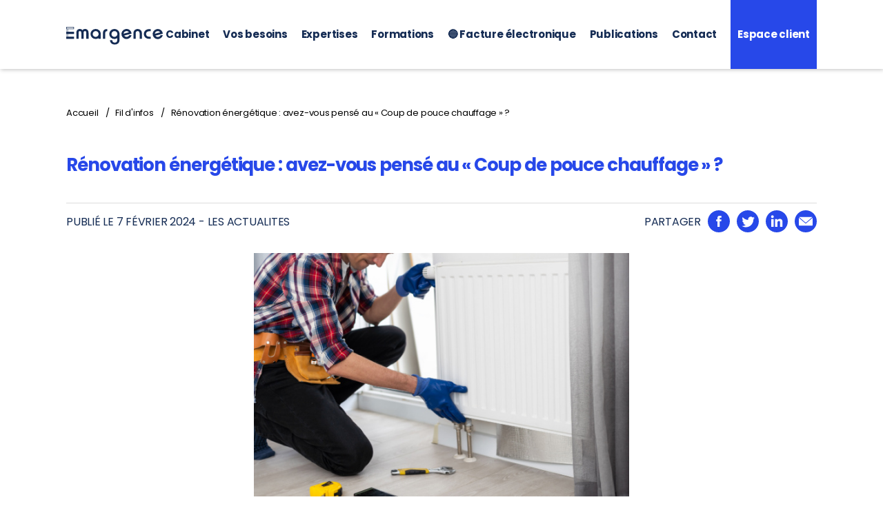

--- FILE ---
content_type: text/html; charset=UTF-8
request_url: https://www.emargence.fr/renovation-energetique-avez-vous-pense-au-coup-de-pouce-chauffage/
body_size: 22406
content:
<!DOCTYPE html>

<html class="no-js" dir="ltr" lang="fr-FR" prefix="og: https://ogp.me/ns#">

	<head>

		<meta charset="UTF-8">
		<meta name="viewport" content="width=device-width, initial-scale=1.0" >

		<link rel="profile" href="https://gmpg.org/xfn/11">
		<link rel="apple-touch-icon" sizes="180x180" href="/apple-touch-icon.png">
		<link rel="icon" type="image/png" sizes="32x32" href="/favicon-32x32.png">
		<link rel="icon" type="image/png" sizes="16x16" href="/favicon-16x16.png">
		<link rel="manifest" href="/site.webmanifest">
		<link rel="mask-icon" href="/safari-pinned-tab.svg" color="#5bbad5">
		<meta name="msapplication-TileColor" content="#da532c">
		<meta name="theme-color" content="#ffffff">

		
		<!-- All in One SEO 4.9.3 - aioseo.com -->
	<meta name="description" content="Rendre plus écologiques les logements en France : c’est un des objectifs de la politique environnementale du Gouvernement. Parmi les aides mises en place pour soutenir les ménages dans le financement des travaux d’isolation ou de décarbonation des habitations, on trouve le « Coup de pouce chauffage ». Focus sur ce dispositif." />
	<meta name="robots" content="max-image-preview:large" />
	<link rel="canonical" href="https://www.emargence.fr/renovation-energetique-avez-vous-pense-au-coup-de-pouce-chauffage/" />
	<meta name="generator" content="All in One SEO (AIOSEO) 4.9.3" />
		<meta property="og:locale" content="fr_FR" />
		<meta property="og:site_name" content="Emargence -" />
		<meta property="og:type" content="article" />
		<meta property="og:title" content="Rénovation énergétique : avez-vous pensé au « Coup de pouce chauffage » ? - Emargence" />
		<meta property="og:description" content="Rendre plus écologiques les logements en France : c’est un des objectifs de la politique environnementale du Gouvernement. Parmi les aides mises en place pour soutenir les ménages dans le financement des travaux d’isolation ou de décarbonation des habitations, on trouve le « Coup de pouce chauffage ». Focus sur ce dispositif." />
		<meta property="og:url" content="https://www.emargence.fr/renovation-energetique-avez-vous-pense-au-coup-de-pouce-chauffage/" />
		<meta property="og:image" content="https://www.emargence.fr/wp-content/uploads/2021/11/logo-emargence.svg" />
		<meta property="og:image:secure_url" content="https://www.emargence.fr/wp-content/uploads/2021/11/logo-emargence.svg" />
		<meta property="article:published_time" content="2024-02-06T23:00:00+00:00" />
		<meta property="article:modified_time" content="2024-02-06T23:00:00+00:00" />
		<meta name="twitter:card" content="summary" />
		<meta name="twitter:title" content="Rénovation énergétique : avez-vous pensé au « Coup de pouce chauffage » ? - Emargence" />
		<meta name="twitter:description" content="Rendre plus écologiques les logements en France : c’est un des objectifs de la politique environnementale du Gouvernement. Parmi les aides mises en place pour soutenir les ménages dans le financement des travaux d’isolation ou de décarbonation des habitations, on trouve le « Coup de pouce chauffage ». Focus sur ce dispositif." />
		<meta name="twitter:image" content="https://www.emargence.fr/wp-content/uploads/2021/11/logo-emargence.svg" />
		<script type="application/ld+json" class="aioseo-schema">
			{"@context":"https:\/\/schema.org","@graph":[{"@type":"BlogPosting","@id":"https:\/\/www.emargence.fr\/renovation-energetique-avez-vous-pense-au-coup-de-pouce-chauffage\/#blogposting","name":"R\u00e9novation \u00e9nerg\u00e9tique : avez-vous pens\u00e9 au \u00ab Coup de pouce chauffage \u00bb ? - Emargence","headline":"R\u00e9novation \u00e9nerg\u00e9tique : avez-vous pens\u00e9 au \u00ab Coup de pouce chauffage \u00bb ?","author":{"@id":"https:\/\/www.emargence.fr\/author\/#author"},"publisher":{"@id":"https:\/\/www.emargence.fr\/#organization"},"image":{"@type":"ImageObject","url":"https:\/\/www.emargence.fr\/wp-content\/uploads\/2024\/02\/poucechau.jpg","width":600,"height":400},"datePublished":"2024-02-07T00:00:00+01:00","dateModified":"2024-02-07T00:00:00+01:00","inLanguage":"fr-FR","mainEntityOfPage":{"@id":"https:\/\/www.emargence.fr\/renovation-energetique-avez-vous-pense-au-coup-de-pouce-chauffage\/#webpage"},"isPartOf":{"@id":"https:\/\/www.emargence.fr\/renovation-energetique-avez-vous-pense-au-coup-de-pouce-chauffage\/#webpage"},"articleSection":"Actualit\u00e9s, Le coin du dirigeant, LES ACTUALITES"},{"@type":"BreadcrumbList","@id":"https:\/\/www.emargence.fr\/renovation-energetique-avez-vous-pense-au-coup-de-pouce-chauffage\/#breadcrumblist","itemListElement":[{"@type":"ListItem","@id":"https:\/\/www.emargence.fr#listItem","position":1,"name":"Accueil","item":"https:\/\/www.emargence.fr","nextItem":{"@type":"ListItem","@id":"https:\/\/www.emargence.fr\/.\/actualites\/#listItem","name":"Actualit\u00e9s"}},{"@type":"ListItem","@id":"https:\/\/www.emargence.fr\/.\/actualites\/#listItem","position":2,"name":"Actualit\u00e9s","item":"https:\/\/www.emargence.fr\/.\/actualites\/","nextItem":{"@type":"ListItem","@id":"https:\/\/www.emargence.fr\/renovation-energetique-avez-vous-pense-au-coup-de-pouce-chauffage\/#listItem","name":"R\u00e9novation \u00e9nerg\u00e9tique : avez-vous pens\u00e9 au \u00ab Coup de pouce chauffage \u00bb ?"},"previousItem":{"@type":"ListItem","@id":"https:\/\/www.emargence.fr#listItem","name":"Accueil"}},{"@type":"ListItem","@id":"https:\/\/www.emargence.fr\/renovation-energetique-avez-vous-pense-au-coup-de-pouce-chauffage\/#listItem","position":3,"name":"R\u00e9novation \u00e9nerg\u00e9tique : avez-vous pens\u00e9 au \u00ab Coup de pouce chauffage \u00bb ?","previousItem":{"@type":"ListItem","@id":"https:\/\/www.emargence.fr\/.\/actualites\/#listItem","name":"Actualit\u00e9s"}}]},{"@type":"Organization","@id":"https:\/\/www.emargence.fr\/#organization","name":"Emargence","url":"https:\/\/www.emargence.fr\/","logo":{"@type":"ImageObject","url":"https:\/\/www.emargence.fr\/wp-content\/uploads\/2021\/11\/logo-emargence.svg","@id":"https:\/\/www.emargence.fr\/renovation-energetique-avez-vous-pense-au-coup-de-pouce-chauffage\/#organizationLogo","caption":"Logo Emargence"},"image":{"@id":"https:\/\/www.emargence.fr\/renovation-energetique-avez-vous-pense-au-coup-de-pouce-chauffage\/#organizationLogo"}},{"@type":"WebPage","@id":"https:\/\/www.emargence.fr\/renovation-energetique-avez-vous-pense-au-coup-de-pouce-chauffage\/#webpage","url":"https:\/\/www.emargence.fr\/renovation-energetique-avez-vous-pense-au-coup-de-pouce-chauffage\/","name":"R\u00e9novation \u00e9nerg\u00e9tique : avez-vous pens\u00e9 au \u00ab Coup de pouce chauffage \u00bb ? - Emargence","description":"Rendre plus \u00e9cologiques les logements en France : c\u2019est un des objectifs de la politique environnementale du Gouvernement. Parmi les aides mises en place pour soutenir les m\u00e9nages dans le financement des travaux d\u2019isolation ou de d\u00e9carbonation des habitations, on trouve le \u00ab Coup de pouce chauffage \u00bb. Focus sur ce dispositif.","inLanguage":"fr-FR","isPartOf":{"@id":"https:\/\/www.emargence.fr\/#website"},"breadcrumb":{"@id":"https:\/\/www.emargence.fr\/renovation-energetique-avez-vous-pense-au-coup-de-pouce-chauffage\/#breadcrumblist"},"author":{"@id":"https:\/\/www.emargence.fr\/author\/#author"},"creator":{"@id":"https:\/\/www.emargence.fr\/author\/#author"},"image":{"@type":"ImageObject","url":"https:\/\/www.emargence.fr\/wp-content\/uploads\/2024\/02\/poucechau.jpg","@id":"https:\/\/www.emargence.fr\/renovation-energetique-avez-vous-pense-au-coup-de-pouce-chauffage\/#mainImage","width":600,"height":400},"primaryImageOfPage":{"@id":"https:\/\/www.emargence.fr\/renovation-energetique-avez-vous-pense-au-coup-de-pouce-chauffage\/#mainImage"},"datePublished":"2024-02-07T00:00:00+01:00","dateModified":"2024-02-07T00:00:00+01:00"},{"@type":"WebSite","@id":"https:\/\/www.emargence.fr\/#website","url":"https:\/\/www.emargence.fr\/","name":"Emargence","inLanguage":"fr-FR","publisher":{"@id":"https:\/\/www.emargence.fr\/#organization"}}]}
		</script>
		<!-- All in One SEO -->

<script>window._wca = window._wca || [];</script>

	<!-- This site is optimized with the Yoast SEO plugin v26.5 - https://yoast.com/wordpress/plugins/seo/ -->
	<title>Rénovation énergétique : avez-vous pensé au « Coup de pouce chauffage » ? - Emargence</title>
	<link rel="canonical" href="https://www.emargence.fr/renovation-energetique-avez-vous-pense-au-coup-de-pouce-chauffage/" />
	<meta property="og:locale" content="fr_FR" />
	<meta property="og:type" content="article" />
	<meta property="og:title" content="Rénovation énergétique : avez-vous pensé au « Coup de pouce chauffage » ? - Emargence" />
	<meta property="og:description" content="Rendre plus écologiques les logements en France : c’est un des objectifs de la politique environnementale du Gouvernement. Parmi les aides mises en place pour soutenir les ménages dans le financement des travaux d’isolation ou de décarbonation des habitations, on trouve le « Coup de pouce chauffage ». Focus sur ce dispositif." />
	<meta property="og:url" content="https://www.emargence.fr/renovation-energetique-avez-vous-pense-au-coup-de-pouce-chauffage/" />
	<meta property="og:site_name" content="Emargence" />
	<meta property="article:publisher" content="https://www.facebook.com/Emargence" />
	<meta property="article:published_time" content="2024-02-06T23:00:00+00:00" />
	<meta property="og:image" content="https://www.weblex.fr/sites/default/files/actualites/images/poucechau.jpg" />
	<meta name="twitter:card" content="summary_large_image" />
	<meta name="twitter:creator" content="@emargencecomcom" />
	<meta name="twitter:site" content="@emargencecomcom" />
	<meta name="twitter:label1" content="Durée de lecture estimée" />
	<meta name="twitter:data1" content="2 minutes" />
	<script type="application/ld+json" class="yoast-schema-graph">{"@context":"https://schema.org","@graph":[{"@type":"Article","@id":"https://www.emargence.fr/renovation-energetique-avez-vous-pense-au-coup-de-pouce-chauffage/#article","isPartOf":{"@id":"https://www.emargence.fr/renovation-energetique-avez-vous-pense-au-coup-de-pouce-chauffage/"},"author":{"name":"","@id":""},"headline":"Rénovation énergétique : avez-vous pensé au « Coup de pouce chauffage » ?","datePublished":"2024-02-06T23:00:00+00:00","mainEntityOfPage":{"@id":"https://www.emargence.fr/renovation-energetique-avez-vous-pense-au-coup-de-pouce-chauffage/"},"wordCount":365,"commentCount":0,"publisher":{"@id":"https://www.emargence.fr/#organization"},"image":{"@id":"https://www.emargence.fr/renovation-energetique-avez-vous-pense-au-coup-de-pouce-chauffage/#primaryimage"},"thumbnailUrl":"https://www.emargence.fr/wp-content/uploads/2024/02/poucechau.jpg","keywords":["LES ACTUALITES"],"articleSection":["Actualités","Le coin du dirigeant"],"inLanguage":"fr-FR","potentialAction":[{"@type":"CommentAction","name":"Comment","target":["https://www.emargence.fr/renovation-energetique-avez-vous-pense-au-coup-de-pouce-chauffage/#respond"]}]},{"@type":"WebPage","@id":"https://www.emargence.fr/renovation-energetique-avez-vous-pense-au-coup-de-pouce-chauffage/","url":"https://www.emargence.fr/renovation-energetique-avez-vous-pense-au-coup-de-pouce-chauffage/","name":"Rénovation énergétique : avez-vous pensé au « Coup de pouce chauffage » ? - Emargence","isPartOf":{"@id":"https://www.emargence.fr/#website"},"primaryImageOfPage":{"@id":"https://www.emargence.fr/renovation-energetique-avez-vous-pense-au-coup-de-pouce-chauffage/#primaryimage"},"image":{"@id":"https://www.emargence.fr/renovation-energetique-avez-vous-pense-au-coup-de-pouce-chauffage/#primaryimage"},"thumbnailUrl":"https://www.emargence.fr/wp-content/uploads/2024/02/poucechau.jpg","datePublished":"2024-02-06T23:00:00+00:00","breadcrumb":{"@id":"https://www.emargence.fr/renovation-energetique-avez-vous-pense-au-coup-de-pouce-chauffage/#breadcrumb"},"inLanguage":"fr-FR","potentialAction":[{"@type":"ReadAction","target":["https://www.emargence.fr/renovation-energetique-avez-vous-pense-au-coup-de-pouce-chauffage/"]}]},{"@type":"ImageObject","inLanguage":"fr-FR","@id":"https://www.emargence.fr/renovation-energetique-avez-vous-pense-au-coup-de-pouce-chauffage/#primaryimage","url":"https://www.emargence.fr/wp-content/uploads/2024/02/poucechau.jpg","contentUrl":"https://www.emargence.fr/wp-content/uploads/2024/02/poucechau.jpg","width":600,"height":400},{"@type":"BreadcrumbList","@id":"https://www.emargence.fr/renovation-energetique-avez-vous-pense-au-coup-de-pouce-chauffage/#breadcrumb","itemListElement":[{"@type":"ListItem","position":1,"name":"Accueil","item":"https://www.emargence.fr/"},{"@type":"ListItem","position":2,"name":"Rénovation énergétique : avez-vous pensé au « Coup de pouce chauffage » ?"}]},{"@type":"WebSite","@id":"https://www.emargence.fr/#website","url":"https://www.emargence.fr/","name":"Emargence","description":"","publisher":{"@id":"https://www.emargence.fr/#organization"},"potentialAction":[{"@type":"SearchAction","target":{"@type":"EntryPoint","urlTemplate":"https://www.emargence.fr/?s={search_term_string}"},"query-input":{"@type":"PropertyValueSpecification","valueRequired":true,"valueName":"search_term_string"}}],"inLanguage":"fr-FR"},{"@type":"Organization","@id":"https://www.emargence.fr/#organization","name":"Emargence","url":"https://www.emargence.fr/","logo":{"@type":"ImageObject","inLanguage":"fr-FR","@id":"https://www.emargence.fr/#/schema/logo/image/","url":"https://www.emargence.fr/wp-content/uploads/2021/11/logo-emargence.svg","contentUrl":"https://www.emargence.fr/wp-content/uploads/2021/11/logo-emargence.svg","caption":"Emargence"},"image":{"@id":"https://www.emargence.fr/#/schema/logo/image/"},"sameAs":["https://www.facebook.com/Emargence","https://x.com/emargencecomcom","https://www.linkedin.com/company/emargence"]}]}</script>
	<!-- / Yoast SEO plugin. -->


<link rel='dns-prefetch' href='//www.emargence.fr' />
<link rel='dns-prefetch' href='//cdnjs.cloudflare.com' />
<link rel='dns-prefetch' href='//stats.wp.com' />
<link rel="alternate" type="application/rss+xml" title="Emargence &raquo; Flux" href="https://www.emargence.fr/feed/" />
<link rel="alternate" type="application/rss+xml" title="Emargence &raquo; Flux des commentaires" href="https://www.emargence.fr/comments/feed/" />
<link rel="alternate" title="oEmbed (JSON)" type="application/json+oembed" href="https://www.emargence.fr/wp-json/oembed/1.0/embed?url=https%3A%2F%2Fwww.emargence.fr%2Frenovation-energetique-avez-vous-pense-au-coup-de-pouce-chauffage%2F" />
<link rel="alternate" title="oEmbed (XML)" type="text/xml+oembed" href="https://www.emargence.fr/wp-json/oembed/1.0/embed?url=https%3A%2F%2Fwww.emargence.fr%2Frenovation-energetique-avez-vous-pense-au-coup-de-pouce-chauffage%2F&#038;format=xml" />
<style id='wp-img-auto-sizes-contain-inline-css'>
img:is([sizes=auto i],[sizes^="auto," i]){contain-intrinsic-size:3000px 1500px}
/*# sourceURL=wp-img-auto-sizes-contain-inline-css */
</style>
<style id='wp-emoji-styles-inline-css'>

	img.wp-smiley, img.emoji {
		display: inline !important;
		border: none !important;
		box-shadow: none !important;
		height: 1em !important;
		width: 1em !important;
		margin: 0 0.07em !important;
		vertical-align: -0.1em !important;
		background: none !important;
		padding: 0 !important;
	}
/*# sourceURL=wp-emoji-styles-inline-css */
</style>
<style id='wp-block-library-inline-css'>
:root{--wp-block-synced-color:#7a00df;--wp-block-synced-color--rgb:122,0,223;--wp-bound-block-color:var(--wp-block-synced-color);--wp-editor-canvas-background:#ddd;--wp-admin-theme-color:#007cba;--wp-admin-theme-color--rgb:0,124,186;--wp-admin-theme-color-darker-10:#006ba1;--wp-admin-theme-color-darker-10--rgb:0,107,160.5;--wp-admin-theme-color-darker-20:#005a87;--wp-admin-theme-color-darker-20--rgb:0,90,135;--wp-admin-border-width-focus:2px}@media (min-resolution:192dpi){:root{--wp-admin-border-width-focus:1.5px}}.wp-element-button{cursor:pointer}:root .has-very-light-gray-background-color{background-color:#eee}:root .has-very-dark-gray-background-color{background-color:#313131}:root .has-very-light-gray-color{color:#eee}:root .has-very-dark-gray-color{color:#313131}:root .has-vivid-green-cyan-to-vivid-cyan-blue-gradient-background{background:linear-gradient(135deg,#00d084,#0693e3)}:root .has-purple-crush-gradient-background{background:linear-gradient(135deg,#34e2e4,#4721fb 50%,#ab1dfe)}:root .has-hazy-dawn-gradient-background{background:linear-gradient(135deg,#faaca8,#dad0ec)}:root .has-subdued-olive-gradient-background{background:linear-gradient(135deg,#fafae1,#67a671)}:root .has-atomic-cream-gradient-background{background:linear-gradient(135deg,#fdd79a,#004a59)}:root .has-nightshade-gradient-background{background:linear-gradient(135deg,#330968,#31cdcf)}:root .has-midnight-gradient-background{background:linear-gradient(135deg,#020381,#2874fc)}:root{--wp--preset--font-size--normal:16px;--wp--preset--font-size--huge:42px}.has-regular-font-size{font-size:1em}.has-larger-font-size{font-size:2.625em}.has-normal-font-size{font-size:var(--wp--preset--font-size--normal)}.has-huge-font-size{font-size:var(--wp--preset--font-size--huge)}.has-text-align-center{text-align:center}.has-text-align-left{text-align:left}.has-text-align-right{text-align:right}.has-fit-text{white-space:nowrap!important}#end-resizable-editor-section{display:none}.aligncenter{clear:both}.items-justified-left{justify-content:flex-start}.items-justified-center{justify-content:center}.items-justified-right{justify-content:flex-end}.items-justified-space-between{justify-content:space-between}.screen-reader-text{border:0;clip-path:inset(50%);height:1px;margin:-1px;overflow:hidden;padding:0;position:absolute;width:1px;word-wrap:normal!important}.screen-reader-text:focus{background-color:#ddd;clip-path:none;color:#444;display:block;font-size:1em;height:auto;left:5px;line-height:normal;padding:15px 23px 14px;text-decoration:none;top:5px;width:auto;z-index:100000}html :where(.has-border-color){border-style:solid}html :where([style*=border-top-color]){border-top-style:solid}html :where([style*=border-right-color]){border-right-style:solid}html :where([style*=border-bottom-color]){border-bottom-style:solid}html :where([style*=border-left-color]){border-left-style:solid}html :where([style*=border-width]){border-style:solid}html :where([style*=border-top-width]){border-top-style:solid}html :where([style*=border-right-width]){border-right-style:solid}html :where([style*=border-bottom-width]){border-bottom-style:solid}html :where([style*=border-left-width]){border-left-style:solid}html :where(img[class*=wp-image-]){height:auto;max-width:100%}:where(figure){margin:0 0 1em}html :where(.is-position-sticky){--wp-admin--admin-bar--position-offset:var(--wp-admin--admin-bar--height,0px)}@media screen and (max-width:600px){html :where(.is-position-sticky){--wp-admin--admin-bar--position-offset:0px}}

/*# sourceURL=wp-block-library-inline-css */
</style><style id='global-styles-inline-css'>
:root{--wp--preset--aspect-ratio--square: 1;--wp--preset--aspect-ratio--4-3: 4/3;--wp--preset--aspect-ratio--3-4: 3/4;--wp--preset--aspect-ratio--3-2: 3/2;--wp--preset--aspect-ratio--2-3: 2/3;--wp--preset--aspect-ratio--16-9: 16/9;--wp--preset--aspect-ratio--9-16: 9/16;--wp--preset--color--black: #000000;--wp--preset--color--cyan-bluish-gray: #abb8c3;--wp--preset--color--white: #ffffff;--wp--preset--color--pale-pink: #f78da7;--wp--preset--color--vivid-red: #cf2e2e;--wp--preset--color--luminous-vivid-orange: #ff6900;--wp--preset--color--luminous-vivid-amber: #fcb900;--wp--preset--color--light-green-cyan: #7bdcb5;--wp--preset--color--vivid-green-cyan: #00d084;--wp--preset--color--pale-cyan-blue: #8ed1fc;--wp--preset--color--vivid-cyan-blue: #0693e3;--wp--preset--color--vivid-purple: #9b51e0;--wp--preset--color--accent: #cd2653;--wp--preset--color--primary: #000000;--wp--preset--color--secondary: #6d6d6d;--wp--preset--color--subtle-background: #dcd7ca;--wp--preset--color--background: #fff;--wp--preset--gradient--vivid-cyan-blue-to-vivid-purple: linear-gradient(135deg,rgb(6,147,227) 0%,rgb(155,81,224) 100%);--wp--preset--gradient--light-green-cyan-to-vivid-green-cyan: linear-gradient(135deg,rgb(122,220,180) 0%,rgb(0,208,130) 100%);--wp--preset--gradient--luminous-vivid-amber-to-luminous-vivid-orange: linear-gradient(135deg,rgb(252,185,0) 0%,rgb(255,105,0) 100%);--wp--preset--gradient--luminous-vivid-orange-to-vivid-red: linear-gradient(135deg,rgb(255,105,0) 0%,rgb(207,46,46) 100%);--wp--preset--gradient--very-light-gray-to-cyan-bluish-gray: linear-gradient(135deg,rgb(238,238,238) 0%,rgb(169,184,195) 100%);--wp--preset--gradient--cool-to-warm-spectrum: linear-gradient(135deg,rgb(74,234,220) 0%,rgb(151,120,209) 20%,rgb(207,42,186) 40%,rgb(238,44,130) 60%,rgb(251,105,98) 80%,rgb(254,248,76) 100%);--wp--preset--gradient--blush-light-purple: linear-gradient(135deg,rgb(255,206,236) 0%,rgb(152,150,240) 100%);--wp--preset--gradient--blush-bordeaux: linear-gradient(135deg,rgb(254,205,165) 0%,rgb(254,45,45) 50%,rgb(107,0,62) 100%);--wp--preset--gradient--luminous-dusk: linear-gradient(135deg,rgb(255,203,112) 0%,rgb(199,81,192) 50%,rgb(65,88,208) 100%);--wp--preset--gradient--pale-ocean: linear-gradient(135deg,rgb(255,245,203) 0%,rgb(182,227,212) 50%,rgb(51,167,181) 100%);--wp--preset--gradient--electric-grass: linear-gradient(135deg,rgb(202,248,128) 0%,rgb(113,206,126) 100%);--wp--preset--gradient--midnight: linear-gradient(135deg,rgb(2,3,129) 0%,rgb(40,116,252) 100%);--wp--preset--font-size--small: 18px;--wp--preset--font-size--medium: 20px;--wp--preset--font-size--large: 26.25px;--wp--preset--font-size--x-large: 42px;--wp--preset--font-size--normal: 21px;--wp--preset--font-size--larger: 32px;--wp--preset--spacing--20: 0.44rem;--wp--preset--spacing--30: 0.67rem;--wp--preset--spacing--40: 1rem;--wp--preset--spacing--50: 1.5rem;--wp--preset--spacing--60: 2.25rem;--wp--preset--spacing--70: 3.38rem;--wp--preset--spacing--80: 5.06rem;--wp--preset--shadow--natural: 6px 6px 9px rgba(0, 0, 0, 0.2);--wp--preset--shadow--deep: 12px 12px 50px rgba(0, 0, 0, 0.4);--wp--preset--shadow--sharp: 6px 6px 0px rgba(0, 0, 0, 0.2);--wp--preset--shadow--outlined: 6px 6px 0px -3px rgb(255, 255, 255), 6px 6px rgb(0, 0, 0);--wp--preset--shadow--crisp: 6px 6px 0px rgb(0, 0, 0);}:where(.is-layout-flex){gap: 0.5em;}:where(.is-layout-grid){gap: 0.5em;}body .is-layout-flex{display: flex;}.is-layout-flex{flex-wrap: wrap;align-items: center;}.is-layout-flex > :is(*, div){margin: 0;}body .is-layout-grid{display: grid;}.is-layout-grid > :is(*, div){margin: 0;}:where(.wp-block-columns.is-layout-flex){gap: 2em;}:where(.wp-block-columns.is-layout-grid){gap: 2em;}:where(.wp-block-post-template.is-layout-flex){gap: 1.25em;}:where(.wp-block-post-template.is-layout-grid){gap: 1.25em;}.has-black-color{color: var(--wp--preset--color--black) !important;}.has-cyan-bluish-gray-color{color: var(--wp--preset--color--cyan-bluish-gray) !important;}.has-white-color{color: var(--wp--preset--color--white) !important;}.has-pale-pink-color{color: var(--wp--preset--color--pale-pink) !important;}.has-vivid-red-color{color: var(--wp--preset--color--vivid-red) !important;}.has-luminous-vivid-orange-color{color: var(--wp--preset--color--luminous-vivid-orange) !important;}.has-luminous-vivid-amber-color{color: var(--wp--preset--color--luminous-vivid-amber) !important;}.has-light-green-cyan-color{color: var(--wp--preset--color--light-green-cyan) !important;}.has-vivid-green-cyan-color{color: var(--wp--preset--color--vivid-green-cyan) !important;}.has-pale-cyan-blue-color{color: var(--wp--preset--color--pale-cyan-blue) !important;}.has-vivid-cyan-blue-color{color: var(--wp--preset--color--vivid-cyan-blue) !important;}.has-vivid-purple-color{color: var(--wp--preset--color--vivid-purple) !important;}.has-black-background-color{background-color: var(--wp--preset--color--black) !important;}.has-cyan-bluish-gray-background-color{background-color: var(--wp--preset--color--cyan-bluish-gray) !important;}.has-white-background-color{background-color: var(--wp--preset--color--white) !important;}.has-pale-pink-background-color{background-color: var(--wp--preset--color--pale-pink) !important;}.has-vivid-red-background-color{background-color: var(--wp--preset--color--vivid-red) !important;}.has-luminous-vivid-orange-background-color{background-color: var(--wp--preset--color--luminous-vivid-orange) !important;}.has-luminous-vivid-amber-background-color{background-color: var(--wp--preset--color--luminous-vivid-amber) !important;}.has-light-green-cyan-background-color{background-color: var(--wp--preset--color--light-green-cyan) !important;}.has-vivid-green-cyan-background-color{background-color: var(--wp--preset--color--vivid-green-cyan) !important;}.has-pale-cyan-blue-background-color{background-color: var(--wp--preset--color--pale-cyan-blue) !important;}.has-vivid-cyan-blue-background-color{background-color: var(--wp--preset--color--vivid-cyan-blue) !important;}.has-vivid-purple-background-color{background-color: var(--wp--preset--color--vivid-purple) !important;}.has-black-border-color{border-color: var(--wp--preset--color--black) !important;}.has-cyan-bluish-gray-border-color{border-color: var(--wp--preset--color--cyan-bluish-gray) !important;}.has-white-border-color{border-color: var(--wp--preset--color--white) !important;}.has-pale-pink-border-color{border-color: var(--wp--preset--color--pale-pink) !important;}.has-vivid-red-border-color{border-color: var(--wp--preset--color--vivid-red) !important;}.has-luminous-vivid-orange-border-color{border-color: var(--wp--preset--color--luminous-vivid-orange) !important;}.has-luminous-vivid-amber-border-color{border-color: var(--wp--preset--color--luminous-vivid-amber) !important;}.has-light-green-cyan-border-color{border-color: var(--wp--preset--color--light-green-cyan) !important;}.has-vivid-green-cyan-border-color{border-color: var(--wp--preset--color--vivid-green-cyan) !important;}.has-pale-cyan-blue-border-color{border-color: var(--wp--preset--color--pale-cyan-blue) !important;}.has-vivid-cyan-blue-border-color{border-color: var(--wp--preset--color--vivid-cyan-blue) !important;}.has-vivid-purple-border-color{border-color: var(--wp--preset--color--vivid-purple) !important;}.has-vivid-cyan-blue-to-vivid-purple-gradient-background{background: var(--wp--preset--gradient--vivid-cyan-blue-to-vivid-purple) !important;}.has-light-green-cyan-to-vivid-green-cyan-gradient-background{background: var(--wp--preset--gradient--light-green-cyan-to-vivid-green-cyan) !important;}.has-luminous-vivid-amber-to-luminous-vivid-orange-gradient-background{background: var(--wp--preset--gradient--luminous-vivid-amber-to-luminous-vivid-orange) !important;}.has-luminous-vivid-orange-to-vivid-red-gradient-background{background: var(--wp--preset--gradient--luminous-vivid-orange-to-vivid-red) !important;}.has-very-light-gray-to-cyan-bluish-gray-gradient-background{background: var(--wp--preset--gradient--very-light-gray-to-cyan-bluish-gray) !important;}.has-cool-to-warm-spectrum-gradient-background{background: var(--wp--preset--gradient--cool-to-warm-spectrum) !important;}.has-blush-light-purple-gradient-background{background: var(--wp--preset--gradient--blush-light-purple) !important;}.has-blush-bordeaux-gradient-background{background: var(--wp--preset--gradient--blush-bordeaux) !important;}.has-luminous-dusk-gradient-background{background: var(--wp--preset--gradient--luminous-dusk) !important;}.has-pale-ocean-gradient-background{background: var(--wp--preset--gradient--pale-ocean) !important;}.has-electric-grass-gradient-background{background: var(--wp--preset--gradient--electric-grass) !important;}.has-midnight-gradient-background{background: var(--wp--preset--gradient--midnight) !important;}.has-small-font-size{font-size: var(--wp--preset--font-size--small) !important;}.has-medium-font-size{font-size: var(--wp--preset--font-size--medium) !important;}.has-large-font-size{font-size: var(--wp--preset--font-size--large) !important;}.has-x-large-font-size{font-size: var(--wp--preset--font-size--x-large) !important;}
/*# sourceURL=global-styles-inline-css */
</style>

<style id='classic-theme-styles-inline-css'>
/*! This file is auto-generated */
.wp-block-button__link{color:#fff;background-color:#32373c;border-radius:9999px;box-shadow:none;text-decoration:none;padding:calc(.667em + 2px) calc(1.333em + 2px);font-size:1.125em}.wp-block-file__button{background:#32373c;color:#fff;text-decoration:none}
/*# sourceURL=/wp-includes/css/classic-themes.min.css */
</style>
<link rel='stylesheet' id='contact-form-7-css' href='https://www.emargence.fr/wp-content/plugins/contact-form-7/includes/css/styles.css?ver=6.1.4' media='all' />
<link rel='stylesheet' id='wpsm_counter-font-awesome-front-css' href='https://www.emargence.fr/wp-content/plugins/counter-number-showcase/assets/css/font-awesome/css/font-awesome.min.css?ver=5e65198bff6dec22a7021aac8f016fab' media='all' />
<link rel='stylesheet' id='wpsm_counter_bootstrap-front-css' href='https://www.emargence.fr/wp-content/plugins/counter-number-showcase/assets/css/bootstrap-front.css?ver=5e65198bff6dec22a7021aac8f016fab' media='all' />
<link rel='stylesheet' id='wpsm_counter_column-css' href='https://www.emargence.fr/wp-content/plugins/counter-number-showcase/assets/css/counter-column.css?ver=5e65198bff6dec22a7021aac8f016fab' media='all' />
<link rel='stylesheet' id='woocommerce-layout-css' href='https://www.emargence.fr/wp-content/plugins/woocommerce/assets/css/woocommerce-layout.css?ver=10.3.7' media='all' />
<style id='woocommerce-layout-inline-css'>

	.infinite-scroll .woocommerce-pagination {
		display: none;
	}
/*# sourceURL=woocommerce-layout-inline-css */
</style>
<link rel='stylesheet' id='woocommerce-smallscreen-css' href='https://www.emargence.fr/wp-content/plugins/woocommerce/assets/css/woocommerce-smallscreen.css?ver=10.3.7' media='only screen and (max-width: 768px)' />
<link rel='stylesheet' id='woocommerce-general-css' href='//www.emargence.fr/wp-content/plugins/woocommerce/assets/css/twenty-twenty.css?ver=10.3.7' media='all' />
<style id='woocommerce-inline-inline-css'>
.woocommerce form .form-row .required { visibility: visible; }
/*# sourceURL=woocommerce-inline-inline-css */
</style>
<link rel='stylesheet' id='brands-styles-css' href='https://www.emargence.fr/wp-content/plugins/woocommerce/assets/css/brands.css?ver=10.3.7' media='all' />
<link rel='stylesheet' id='owlcarousel-css' href='https://cdnjs.cloudflare.com/ajax/libs/OwlCarousel2/2.3.4/assets/owl.carousel.min.css?ver=5e65198bff6dec22a7021aac8f016fab' media='all' />
<link rel='stylesheet' id='owltheme-css' href='https://cdnjs.cloudflare.com/ajax/libs/OwlCarousel2/2.3.4/assets/owl.theme.default.min.css?ver=5e65198bff6dec22a7021aac8f016fab' media='all' />
<link rel='stylesheet' id='swiperjs-css-css' href='https://cdnjs.cloudflare.com/ajax/libs/Swiper/8.1.4/swiper-bundle.min.css?ver=5e65198bff6dec22a7021aac8f016fab' media='all' />
<link rel='stylesheet' id='child-css' href='https://www.emargence.fr/wp-content/themes/twentytwenty/style.css?ver=5e65198bff6dec22a7021aac8f016fab' media='all' />
<link rel='stylesheet' id='twentytwenty-style-css' href='https://www.emargence.fr/wp-content/themes/theme-emargence/style.css?ver=1.0.0' media='all' />
<style id='twentytwenty-style-inline-css'>
.color-accent,.color-accent-hover:hover,.color-accent-hover:focus,:root .has-accent-color,.has-drop-cap:not(:focus):first-letter,.wp-block-button.is-style-outline,a { color: #cd2653; }blockquote,.border-color-accent,.border-color-accent-hover:hover,.border-color-accent-hover:focus { border-color: #cd2653; }button,.button,.faux-button,.wp-block-button__link,.wp-block-file .wp-block-file__button,input[type="button"],input[type="reset"],input[type="submit"],.bg-accent,.bg-accent-hover:hover,.bg-accent-hover:focus,:root .has-accent-background-color,.comment-reply-link { background-color: #cd2653; }.fill-children-accent,.fill-children-accent * { fill: #cd2653; }body,.entry-title a,:root .has-primary-color { color: #000000; }:root .has-primary-background-color { background-color: #000000; }cite,figcaption,.wp-caption-text,.post-meta,.entry-content .wp-block-archives li,.entry-content .wp-block-categories li,.entry-content .wp-block-latest-posts li,.wp-block-latest-comments__comment-date,.wp-block-latest-posts__post-date,.wp-block-embed figcaption,.wp-block-image figcaption,.wp-block-pullquote cite,.comment-metadata,.comment-respond .comment-notes,.comment-respond .logged-in-as,.pagination .dots,.entry-content hr:not(.has-background),hr.styled-separator,:root .has-secondary-color { color: #6d6d6d; }:root .has-secondary-background-color { background-color: #6d6d6d; }pre,fieldset,input,textarea,table,table *,hr { border-color: #dcd7ca; }caption,code,code,kbd,samp,.wp-block-table.is-style-stripes tbody tr:nth-child(odd),:root .has-subtle-background-background-color { background-color: #dcd7ca; }.wp-block-table.is-style-stripes { border-bottom-color: #dcd7ca; }.wp-block-latest-posts.is-grid li { border-top-color: #dcd7ca; }:root .has-subtle-background-color { color: #dcd7ca; }body:not(.overlay-header) .primary-menu > li > a,body:not(.overlay-header) .primary-menu > li > .icon,.modal-menu a,.footer-menu a, .footer-widgets a:where(:not(.wp-block-button__link)),#site-footer .wp-block-button.is-style-outline,.wp-block-pullquote:before,.singular:not(.overlay-header) .entry-header a,.archive-header a,.header-footer-group .color-accent,.header-footer-group .color-accent-hover:hover { color: #cd2653; }.social-icons a,#site-footer button:not(.toggle),#site-footer .button,#site-footer .faux-button,#site-footer .wp-block-button__link,#site-footer .wp-block-file__button,#site-footer input[type="button"],#site-footer input[type="reset"],#site-footer input[type="submit"] { background-color: #cd2653; }.header-footer-group,body:not(.overlay-header) #site-header .toggle,.menu-modal .toggle { color: #000000; }body:not(.overlay-header) .primary-menu ul { background-color: #000000; }body:not(.overlay-header) .primary-menu > li > ul:after { border-bottom-color: #000000; }body:not(.overlay-header) .primary-menu ul ul:after { border-left-color: #000000; }.site-description,body:not(.overlay-header) .toggle-inner .toggle-text,.widget .post-date,.widget .rss-date,.widget_archive li,.widget_categories li,.widget cite,.widget_pages li,.widget_meta li,.widget_nav_menu li,.powered-by-wordpress,.footer-credits .privacy-policy,.to-the-top,.singular .entry-header .post-meta,.singular:not(.overlay-header) .entry-header .post-meta a { color: #6d6d6d; }.header-footer-group pre,.header-footer-group fieldset,.header-footer-group input,.header-footer-group textarea,.header-footer-group table,.header-footer-group table *,.footer-nav-widgets-wrapper,#site-footer,.menu-modal nav *,.footer-widgets-outer-wrapper,.footer-top { border-color: #dcd7ca; }.header-footer-group table caption,body:not(.overlay-header) .header-inner .toggle-wrapper::before { background-color: #dcd7ca; }
/*# sourceURL=twentytwenty-style-inline-css */
</style>
<link rel='stylesheet' id='twentytwenty-fonts-css' href='https://www.emargence.fr/wp-content/themes/twentytwenty/assets/css/font-inter.css?ver=1.0.0' media='all' />
<link rel='stylesheet' id='twentytwenty-print-style-css' href='https://www.emargence.fr/wp-content/themes/twentytwenty/print.css?ver=1.0.0' media='print' />
<link rel='stylesheet' id='twentytwenty-jetpack-css' href='https://www.emargence.fr/wp-content/plugins/jetpack/modules/theme-tools/compat/twentytwenty.css?ver=15.4' media='all' />
<script src="https://www.emargence.fr/wp-includes/js/jquery/jquery.min.js?ver=3.7.1" id="jquery-core-js"></script>
<script src="https://www.emargence.fr/wp-includes/js/jquery/jquery-migrate.min.js?ver=3.4.1" id="jquery-migrate-js"></script>
<script src="https://www.emargence.fr/wp-content/plugins/woocommerce/assets/js/jquery-blockui/jquery.blockUI.min.js?ver=2.7.0-wc.10.3.7" id="wc-jquery-blockui-js" defer data-wp-strategy="defer"></script>
<script id="wc-add-to-cart-js-extra">
var wc_add_to_cart_params = {"ajax_url":"/wp-admin/admin-ajax.php","wc_ajax_url":"/?wc-ajax=%%endpoint%%","i18n_view_cart":"Voir le panier","cart_url":"https://www.emargence.fr/panier/","is_cart":"","cart_redirect_after_add":"no"};
//# sourceURL=wc-add-to-cart-js-extra
</script>
<script src="https://www.emargence.fr/wp-content/plugins/woocommerce/assets/js/frontend/add-to-cart.min.js?ver=10.3.7" id="wc-add-to-cart-js" defer data-wp-strategy="defer"></script>
<script src="https://www.emargence.fr/wp-content/plugins/woocommerce/assets/js/js-cookie/js.cookie.min.js?ver=2.1.4-wc.10.3.7" id="wc-js-cookie-js" defer data-wp-strategy="defer"></script>
<script id="woocommerce-js-extra">
var woocommerce_params = {"ajax_url":"/wp-admin/admin-ajax.php","wc_ajax_url":"/?wc-ajax=%%endpoint%%","i18n_password_show":"Afficher le mot de passe","i18n_password_hide":"Masquer le mot de passe"};
//# sourceURL=woocommerce-js-extra
</script>
<script src="https://www.emargence.fr/wp-content/plugins/woocommerce/assets/js/frontend/woocommerce.min.js?ver=10.3.7" id="woocommerce-js" defer data-wp-strategy="defer"></script>
<script id="WCPAY_ASSETS-js-extra">
var wcpayAssets = {"url":"https://www.emargence.fr/wp-content/plugins/woocommerce-payments/dist/"};
//# sourceURL=WCPAY_ASSETS-js-extra
</script>
<script src="https://cdnjs.cloudflare.com/ajax/libs/jquery/3.6.1/jquery.min.js" id="jquery-js-js"></script>
<script src="https://cdnjs.cloudflare.com/ajax/libs/jqueryui/1.12.1/jquery-ui.min.js?ver=5e65198bff6dec22a7021aac8f016fab" id="jquery-ui-js"></script>
<script id="ajax-script-js-extra">
var my_ajax_object = {"ajax_url":"https://www.emargence.fr/wp-admin/admin-ajax.php"};
//# sourceURL=ajax-script-js-extra
</script>
<script src="https://www.emargence.fr/wp-content/themes/theme-emargence/assets/js/my-ajax-script.js?ver=5e65198bff6dec22a7021aac8f016fab" id="ajax-script-js"></script>
<script src="https://www.emargence.fr/wp-content/themes/twentytwenty/assets/js/index.js?ver=1.0.0" id="twentytwenty-js-js" defer data-wp-strategy="defer"></script>
<script src="https://stats.wp.com/s-202606.js" id="woocommerce-analytics-js" defer data-wp-strategy="defer"></script>
<link rel="https://api.w.org/" href="https://www.emargence.fr/wp-json/" /><link rel="alternate" title="JSON" type="application/json" href="https://www.emargence.fr/wp-json/wp/v2/posts/10346" /><link rel="EditURI" type="application/rsd+xml" title="RSD" href="https://www.emargence.fr/xmlrpc.php?rsd" />

<link rel='shortlink' href='https://www.emargence.fr/?p=10346' />
	<style>img#wpstats{display:none}</style>
		<meta name="pinterest-rich-pin" content="false" />	<style>
		#wpadminbar {
			background: #2748e9;
			transition: background .4s;
		}

		#wpadminbar:hover {
  			background: #203ed1;
  		}

        #wpadminbar .menupop .ab-sub-wrapper {
            background: #203ed1;
        }

        .edit-post-fullscreen-mode-close.has-icon,
        .block-editor-default-block-appender .block-editor-inserter__toggle.components-button.has-icon,
        .components-button.is-pressed {
            background: #203ed1;
        }

        .block-editor-default-block-appender .block-editor-inserter__toggle.components-button.has-icon:hover,
        .components-button.is-pressed:hover:not(:disabled){
            background: #2748e9;
        }

        .components-button.is-tertiary {             
            color: #203ed1;
        }

        .components-button.is-destructive {
            color: #cc1818;
        }

        .components-button.edit-post-sidebar__panel-tab.is-active {
            box-shadow: inset 0 0 0 transparent,inset 0 -4px 0 0 #203ed1;
        }

        .edit-post-fullscreen-mode-close.has-icon:before { 
            opacity: 0;
        }

        .wrap .page-title-action {
            border: 1px solid #203ed1;
            color: #203ed1;
        }

        #wpadminbar .quicklinks .menupop ul.ab-sub-secondary,
        #wpadminbar .quicklinks .menupop ul.ab-sub-secondary .ab-submenu {
            background: #203ed1;
        }

        #wpadminbar:not(.mobile)>#wp-toolbar li:hover span.ab-label,
        #wpadminbar:not(.mobile)>#wp-toolbar li:hover span.ab-label:focus,
        #wpadminbar .quicklinks .menupop.hover ul li a:hover {
            color: #fff;
        }

        #wpadminbar .ab-top-menu>li.hover>.ab-item,
        #wpadminbar:not(.mobile) .ab-top-menu>li:hover>.ab-item,
        #wpadminbar:not(.mobile) .ab-top-menu>li:hover>.ab-item:focus,
        #wpadminbar.nojq .quicklinks .ab-top-menu>li>.ab-item:focus {
            background: #203ed1 !important;
            color: #fff !important;
        }
	</style>
<script>
document.documentElement.className = document.documentElement.className.replace( 'no-js', 'js' );
//# sourceURL=twentytwenty_no_js_class
</script>
	<noscript><style>.woocommerce-product-gallery{ opacity: 1 !important; }</style></noscript>
	<style id="custom-background-css">
body.custom-background { background-color: #fff; }
</style>
	
		<!-- Axeptio -->
		<script>
			function launchGA() {
				var el = document.createElement('script');
				el.setAttribute('async', true);
				el.setAttribute('src', 'https://www.googletagmanager.com/gtag/js?id=G-NVGGJ9T9V3');
				document.head.append(el);

				var el2 = document.createElement('script');
				var el2code = `window.dataLayer = window.dataLayer || [];
				function gtag(){dataLayer.push(arguments);}
				gtag('js', new Date());
				gtag('config', 'UA-26274507-1');
				gtag('config', 'G-NVGGJ9T9V3');`;
				el2.append(el2code);
				document.head.append(el2);
			}

			void 0 === window._axcb && (window._axcb = []);
			window._axcb.push(function(axeptio) {
				axeptio.on("cookies:complete", function(choices) {
				if (choices.google_analytics) {
					launchGA();
				}
				})
			});
		</script>
		<!-- end script -->

	<link rel='stylesheet' id='wc-blocks-style-css' href='https://www.emargence.fr/wp-content/plugins/woocommerce/assets/client/blocks/wc-blocks.css?ver=wc-10.3.7' media='all' />
</head>

	<body class="wp-singular post-template-default single single-post postid-10346 single-format-standard custom-background wp-custom-logo wp-embed-responsive wp-theme-twentytwenty wp-child-theme-theme-emargence theme-twentytwenty woocommerce-no-js singular enable-search-modal has-post-thumbnail has-single-pagination showing-comments show-avatars footer-top-hidden">

		<a class="skip-link screen-reader-text" href="#site-content">Aller au contenu</a>
		<header>
		    <div class="header__mobile-wrapper">
				<nav id="header__mobile-menu">
					<div class="menu__container"><ul id="menu__list" class="menu"><li id="menu-item-219" class="menu-item menu-item-type-custom menu-item-object-custom menu-item-has-children menu-item-219"><a>Cabinet</a>
<ul class="sub-menu">
	<li id="menu-item-222" class="menu-item menu-item-type-post_type menu-item-object-page menu-item-222"><a href="https://www.emargence.fr/nous-connaitre/">Nous connaître</a></li>
	<li id="menu-item-224" class="menu-item menu-item-type-post_type menu-item-object-page menu-item-224"><a href="https://www.emargence.fr/equipes/">Équipes</a></li>
	<li id="menu-item-238" class="menu-item menu-item-type-post_type menu-item-object-page menu-item-238"><a href="https://www.emargence.fr/carriere/">Carrière</a></li>
	<li id="menu-item-225" class="menu-item menu-item-type-post_type menu-item-object-page menu-item-225"><a href="https://www.emargence.fr/vie-d-entreprise/">Vie d’entreprise</a></li>
</ul>
</li>
<li id="menu-item-227" class="menu-item menu-item-type-custom menu-item-object-custom menu-item-has-children menu-item-227"><a>Vos besoins</a>
<ul class="sub-menu">
	<li id="menu-item-288" class="menu-item menu-item-type-post_type menu-item-object-page menu-item-288"><a href="https://www.emargence.fr/creer-mon-entreprise/">Créer mon entreprise</a></li>
	<li id="menu-item-291" class="menu-item menu-item-type-post_type menu-item-object-page menu-item-291"><a href="https://www.emargence.fr/gerer-le-quotidien/">Gérer le quotidien</a></li>
	<li id="menu-item-292" class="menu-item menu-item-type-post_type menu-item-object-page menu-item-292"><a href="https://www.emargence.fr/investir-ou-developper/">Investir ou développer</a></li>
	<li id="menu-item-293" class="menu-item menu-item-type-post_type menu-item-object-page menu-item-293"><a href="https://www.emargence.fr/gerer-les-risques/">Gérer les risques</a></li>
	<li id="menu-item-290" class="menu-item menu-item-type-post_type menu-item-object-page menu-item-290"><a href="https://www.emargence.fr/optimiser/">Optimiser mon activité</a></li>
	<li id="menu-item-287" class="menu-item menu-item-type-post_type menu-item-object-page menu-item-287"><a href="https://www.emargence.fr/preparer-l-avenir/">Préparer l’avenir</a></li>
</ul>
</li>
<li id="menu-item-1094" class="menu-item menu-item-type-custom menu-item-object-custom menu-item-has-children menu-item-1094"><a>Expertises</a>
<ul class="sub-menu">
	<li id="menu-item-254" class="menu-item menu-item-type-post_type menu-item-object-page menu-item-254"><a href="https://www.emargence.fr/expertise-comptable/">Expertise comptable</a></li>
	<li id="menu-item-250" class="menu-item menu-item-type-post_type menu-item-object-page menu-item-250"><a href="https://www.emargence.fr/payes-et-ressources-humaines/">Payes et RH</a></li>
	<li id="menu-item-246" class="menu-item menu-item-type-post_type menu-item-object-page menu-item-246"><a href="https://www.emargence.fr/audit-et-cac/">Audit et CAC</a></li>
	<li id="menu-item-249" class="menu-item menu-item-type-post_type menu-item-object-page menu-item-249"><a href="https://www.emargence.fr/juridique/">Juridique</a></li>
	<li id="menu-item-252" class="menu-item menu-item-type-post_type menu-item-object-page menu-item-252"><a href="https://www.emargence.fr/strategie-patrimoniale/">Stratégie patrimoniale</a></li>
	<li id="menu-item-253" class="menu-item menu-item-type-post_type menu-item-object-page menu-item-253"><a href="https://www.emargence.fr/systemes-d-information/">Systèmes d’information</a></li>
	<li id="menu-item-251" class="menu-item menu-item-type-post_type menu-item-object-page menu-item-251"><a href="https://www.emargence.fr/services-administratifs/">Office management</a></li>
	<li id="menu-item-247" class="menu-item menu-item-type-post_type menu-item-object-page menu-item-247"><a href="https://www.emargence.fr/conseil-assurance/">Conseil aux organismes d’assurance</a></li>
	<li id="menu-item-248" class="menu-item menu-item-type-post_type menu-item-object-page menu-item-248"><a href="https://www.emargence.fr/courtage/">Courtage</a></li>
	<li id="menu-item-5779" class="menu-item menu-item-type-post_type menu-item-object-page menu-item-5779"><a href="https://www.emargence.fr/offre-rse/">Responsabilité Sociétale des entreprises (RSE)</a></li>
</ul>
</li>
<li id="menu-item-2836" class="menu-item menu-item-type-post_type menu-item-object-page menu-item-2836"><a href="https://www.emargence.fr/nos-formations/">Formations</a></li>
<li id="menu-item-10879" class="menu-item menu-item-type-post_type menu-item-object-page menu-item-10879"><a href="https://www.emargence.fr/facture-electronique/">🔵 Facture électronique</a></li>
<li id="menu-item-239" class="menu-item menu-item-type-custom menu-item-object-custom menu-item-has-children menu-item-239"><a>Publications</a>
<ul class="sub-menu">
	<li id="menu-item-241" class="menu-item menu-item-type-post_type menu-item-object-page menu-item-241"><a href="https://www.emargence.fr/blog-et-actualites/">Blog et Actualités</a></li>
	<li id="menu-item-4760" class="menu-item menu-item-type-post_type menu-item-object-page menu-item-4760"><a href="https://www.emargence.fr/fil-infos/">Fil d’infos</a></li>
	<li id="menu-item-244" class="menu-item menu-item-type-post_type menu-item-object-page menu-item-244"><a href="https://www.emargence.fr/nos-fiches-conseil/">Conseils &#038; offres</a></li>
	<li id="menu-item-245" class="menu-item menu-item-type-post_type menu-item-object-page menu-item-245"><a href="https://www.emargence.fr/nos-livres-blancs/">Nos livres blancs</a></li>
	<li id="menu-item-14717" class="menu-item menu-item-type-post_type menu-item-object-page menu-item-14717"><a href="https://www.emargence.fr/boutique/">Nos livres</a></li>
</ul>
</li>
<li id="menu-item-236" class="menu-item menu-item-type-post_type menu-item-object-page menu-item-236"><a href="https://www.emargence.fr/contact/">Contact</a></li>
<li id="menu-item-295" class="menu-item menu-item-type-post_type menu-item-object-page menu-item-295"><a href="https://www.emargence.fr/espace-client/">Espace client</a></li>
</ul></div>				</nav>
			</div>
			<div class="header__nav">
				<div class="container">
					<div class="header__wrap">
						<div class="header__logo">
							<div class="site-logo faux-heading"><a href="https://www.emargence.fr/" class="custom-logo-link" rel="home"><img src="https://www.emargence.fr/wp-content/uploads/2021/11/logo-emargence.svg" class="custom-logo" alt="Logo Emargence" decoding="async" /></a><span class="screen-reader-text">Emargence</span></div>						</div>
						<div id="header__toggle">
							<div class="header-btn not-active">
								<span></span>
								<span></span>
								<span></span>
							</div>
						</div>
						<nav id="header__desktop-menu">
							<div class="menu__container"><ul id="menu__list" class="menu"><li class="menu-item menu-item-type-custom menu-item-object-custom menu-item-has-children menu-item-219"><a>Cabinet</a>
<ul class="sub-menu">
	<li class="menu-item menu-item-type-post_type menu-item-object-page menu-item-222"><a href="https://www.emargence.fr/nous-connaitre/">Nous connaître</a></li>
	<li class="menu-item menu-item-type-post_type menu-item-object-page menu-item-224"><a href="https://www.emargence.fr/equipes/">Équipes</a></li>
	<li class="menu-item menu-item-type-post_type menu-item-object-page menu-item-238"><a href="https://www.emargence.fr/carriere/">Carrière</a></li>
	<li class="menu-item menu-item-type-post_type menu-item-object-page menu-item-225"><a href="https://www.emargence.fr/vie-d-entreprise/">Vie d’entreprise</a></li>
</ul>
</li>
<li class="menu-item menu-item-type-custom menu-item-object-custom menu-item-has-children menu-item-227"><a>Vos besoins</a>
<ul class="sub-menu">
	<li class="menu-item menu-item-type-post_type menu-item-object-page menu-item-288"><a href="https://www.emargence.fr/creer-mon-entreprise/">Créer mon entreprise</a></li>
	<li class="menu-item menu-item-type-post_type menu-item-object-page menu-item-291"><a href="https://www.emargence.fr/gerer-le-quotidien/">Gérer le quotidien</a></li>
	<li class="menu-item menu-item-type-post_type menu-item-object-page menu-item-292"><a href="https://www.emargence.fr/investir-ou-developper/">Investir ou développer</a></li>
	<li class="menu-item menu-item-type-post_type menu-item-object-page menu-item-293"><a href="https://www.emargence.fr/gerer-les-risques/">Gérer les risques</a></li>
	<li class="menu-item menu-item-type-post_type menu-item-object-page menu-item-290"><a href="https://www.emargence.fr/optimiser/">Optimiser mon activité</a></li>
	<li class="menu-item menu-item-type-post_type menu-item-object-page menu-item-287"><a href="https://www.emargence.fr/preparer-l-avenir/">Préparer l’avenir</a></li>
</ul>
</li>
<li class="menu-item menu-item-type-custom menu-item-object-custom menu-item-has-children menu-item-1094"><a>Expertises</a>
<ul class="sub-menu">
	<li class="menu-item menu-item-type-post_type menu-item-object-page menu-item-254"><a href="https://www.emargence.fr/expertise-comptable/">Expertise comptable</a></li>
	<li class="menu-item menu-item-type-post_type menu-item-object-page menu-item-250"><a href="https://www.emargence.fr/payes-et-ressources-humaines/">Payes et RH</a></li>
	<li class="menu-item menu-item-type-post_type menu-item-object-page menu-item-246"><a href="https://www.emargence.fr/audit-et-cac/">Audit et CAC</a></li>
	<li class="menu-item menu-item-type-post_type menu-item-object-page menu-item-249"><a href="https://www.emargence.fr/juridique/">Juridique</a></li>
	<li class="menu-item menu-item-type-post_type menu-item-object-page menu-item-252"><a href="https://www.emargence.fr/strategie-patrimoniale/">Stratégie patrimoniale</a></li>
	<li class="menu-item menu-item-type-post_type menu-item-object-page menu-item-253"><a href="https://www.emargence.fr/systemes-d-information/">Systèmes d’information</a></li>
	<li class="menu-item menu-item-type-post_type menu-item-object-page menu-item-251"><a href="https://www.emargence.fr/services-administratifs/">Office management</a></li>
	<li class="menu-item menu-item-type-post_type menu-item-object-page menu-item-247"><a href="https://www.emargence.fr/conseil-assurance/">Conseil aux organismes d’assurance</a></li>
	<li class="menu-item menu-item-type-post_type menu-item-object-page menu-item-248"><a href="https://www.emargence.fr/courtage/">Courtage</a></li>
	<li class="menu-item menu-item-type-post_type menu-item-object-page menu-item-5779"><a href="https://www.emargence.fr/offre-rse/">Responsabilité Sociétale des entreprises (RSE)</a></li>
</ul>
</li>
<li class="menu-item menu-item-type-post_type menu-item-object-page menu-item-2836"><a href="https://www.emargence.fr/nos-formations/">Formations</a></li>
<li class="menu-item menu-item-type-post_type menu-item-object-page menu-item-10879"><a href="https://www.emargence.fr/facture-electronique/">🔵 Facture électronique</a></li>
<li class="menu-item menu-item-type-custom menu-item-object-custom menu-item-has-children menu-item-239"><a>Publications</a>
<ul class="sub-menu">
	<li class="menu-item menu-item-type-post_type menu-item-object-page menu-item-241"><a href="https://www.emargence.fr/blog-et-actualites/">Blog et Actualités</a></li>
	<li class="menu-item menu-item-type-post_type menu-item-object-page menu-item-4760"><a href="https://www.emargence.fr/fil-infos/">Fil d’infos</a></li>
	<li class="menu-item menu-item-type-post_type menu-item-object-page menu-item-244"><a href="https://www.emargence.fr/nos-fiches-conseil/">Conseils &#038; offres</a></li>
	<li class="menu-item menu-item-type-post_type menu-item-object-page menu-item-245"><a href="https://www.emargence.fr/nos-livres-blancs/">Nos livres blancs</a></li>
	<li class="menu-item menu-item-type-post_type menu-item-object-page menu-item-14717"><a href="https://www.emargence.fr/boutique/">Nos livres</a></li>
</ul>
</li>
<li class="menu-item menu-item-type-post_type menu-item-object-page menu-item-236"><a href="https://www.emargence.fr/contact/">Contact</a></li>
<li class="menu-item menu-item-type-post_type menu-item-object-page menu-item-295"><a href="https://www.emargence.fr/espace-client/">Espace client</a></li>
</ul></div>						</nav>
						<!-- fin menu -->
					</div>
				</div>
			</div>
												<!--  -->
					</header><!-- fin header -->

		
<div class="menu-modal cover-modal header-footer-group" data-modal-target-string=".menu-modal">

	<div class="menu-modal-inner modal-inner">

		<div class="menu-wrapper section-inner">

			<div class="menu-top">

				<button class="toggle close-nav-toggle fill-children-current-color" data-toggle-target=".menu-modal" data-toggle-body-class="showing-menu-modal" aria-expanded="false" data-set-focus=".menu-modal">
					<span class="toggle-text">Fermer le menu</span>
					<svg class="svg-icon" aria-hidden="true" role="img" focusable="false" xmlns="http://www.w3.org/2000/svg" width="16" height="16" viewBox="0 0 16 16"><polygon fill="" fill-rule="evenodd" points="6.852 7.649 .399 1.195 1.445 .149 7.899 6.602 14.352 .149 15.399 1.195 8.945 7.649 15.399 14.102 14.352 15.149 7.899 8.695 1.445 15.149 .399 14.102" /></svg>				</button><!-- .nav-toggle -->

				
					<nav class="mobile-menu" aria-label="Mobile" role="navigation">

						<ul class="modal-menu reset-list-style">

						<li class="menu-item menu-item-type-custom menu-item-object-custom menu-item-has-children menu-item-219"><div class="ancestor-wrapper"><a>Cabinet</a><button class="toggle sub-menu-toggle fill-children-current-color" data-toggle-target=".menu-modal .menu-item-219 > .sub-menu" data-toggle-type="slidetoggle" data-toggle-duration="250" aria-expanded="false"><span class="screen-reader-text">Afficher le sous-menu</span><svg class="svg-icon" aria-hidden="true" role="img" focusable="false" xmlns="http://www.w3.org/2000/svg" width="20" height="12" viewBox="0 0 20 12"><polygon fill="" fill-rule="evenodd" points="1319.899 365.778 1327.678 358 1329.799 360.121 1319.899 370.021 1310 360.121 1312.121 358" transform="translate(-1310 -358)" /></svg></button></div><!-- .ancestor-wrapper -->
<ul class="sub-menu">
	<li class="menu-item menu-item-type-post_type menu-item-object-page menu-item-222"><div class="ancestor-wrapper"><a href="https://www.emargence.fr/nous-connaitre/">Nous connaître</a></div><!-- .ancestor-wrapper --></li>
	<li class="menu-item menu-item-type-post_type menu-item-object-page menu-item-224"><div class="ancestor-wrapper"><a href="https://www.emargence.fr/equipes/">Équipes</a></div><!-- .ancestor-wrapper --></li>
	<li class="menu-item menu-item-type-post_type menu-item-object-page menu-item-238"><div class="ancestor-wrapper"><a href="https://www.emargence.fr/carriere/">Carrière</a></div><!-- .ancestor-wrapper --></li>
	<li class="menu-item menu-item-type-post_type menu-item-object-page menu-item-225"><div class="ancestor-wrapper"><a href="https://www.emargence.fr/vie-d-entreprise/">Vie d’entreprise</a></div><!-- .ancestor-wrapper --></li>
</ul>
</li>
<li class="menu-item menu-item-type-custom menu-item-object-custom menu-item-has-children menu-item-227"><div class="ancestor-wrapper"><a>Vos besoins</a><button class="toggle sub-menu-toggle fill-children-current-color" data-toggle-target=".menu-modal .menu-item-227 > .sub-menu" data-toggle-type="slidetoggle" data-toggle-duration="250" aria-expanded="false"><span class="screen-reader-text">Afficher le sous-menu</span><svg class="svg-icon" aria-hidden="true" role="img" focusable="false" xmlns="http://www.w3.org/2000/svg" width="20" height="12" viewBox="0 0 20 12"><polygon fill="" fill-rule="evenodd" points="1319.899 365.778 1327.678 358 1329.799 360.121 1319.899 370.021 1310 360.121 1312.121 358" transform="translate(-1310 -358)" /></svg></button></div><!-- .ancestor-wrapper -->
<ul class="sub-menu">
	<li class="menu-item menu-item-type-post_type menu-item-object-page menu-item-288"><div class="ancestor-wrapper"><a href="https://www.emargence.fr/creer-mon-entreprise/">Créer mon entreprise</a></div><!-- .ancestor-wrapper --></li>
	<li class="menu-item menu-item-type-post_type menu-item-object-page menu-item-291"><div class="ancestor-wrapper"><a href="https://www.emargence.fr/gerer-le-quotidien/">Gérer le quotidien</a></div><!-- .ancestor-wrapper --></li>
	<li class="menu-item menu-item-type-post_type menu-item-object-page menu-item-292"><div class="ancestor-wrapper"><a href="https://www.emargence.fr/investir-ou-developper/">Investir ou développer</a></div><!-- .ancestor-wrapper --></li>
	<li class="menu-item menu-item-type-post_type menu-item-object-page menu-item-293"><div class="ancestor-wrapper"><a href="https://www.emargence.fr/gerer-les-risques/">Gérer les risques</a></div><!-- .ancestor-wrapper --></li>
	<li class="menu-item menu-item-type-post_type menu-item-object-page menu-item-290"><div class="ancestor-wrapper"><a href="https://www.emargence.fr/optimiser/">Optimiser mon activité</a></div><!-- .ancestor-wrapper --></li>
	<li class="menu-item menu-item-type-post_type menu-item-object-page menu-item-287"><div class="ancestor-wrapper"><a href="https://www.emargence.fr/preparer-l-avenir/">Préparer l’avenir</a></div><!-- .ancestor-wrapper --></li>
</ul>
</li>
<li class="menu-item menu-item-type-custom menu-item-object-custom menu-item-has-children menu-item-1094"><div class="ancestor-wrapper"><a>Expertises</a><button class="toggle sub-menu-toggle fill-children-current-color" data-toggle-target=".menu-modal .menu-item-1094 > .sub-menu" data-toggle-type="slidetoggle" data-toggle-duration="250" aria-expanded="false"><span class="screen-reader-text">Afficher le sous-menu</span><svg class="svg-icon" aria-hidden="true" role="img" focusable="false" xmlns="http://www.w3.org/2000/svg" width="20" height="12" viewBox="0 0 20 12"><polygon fill="" fill-rule="evenodd" points="1319.899 365.778 1327.678 358 1329.799 360.121 1319.899 370.021 1310 360.121 1312.121 358" transform="translate(-1310 -358)" /></svg></button></div><!-- .ancestor-wrapper -->
<ul class="sub-menu">
	<li class="menu-item menu-item-type-post_type menu-item-object-page menu-item-254"><div class="ancestor-wrapper"><a href="https://www.emargence.fr/expertise-comptable/">Expertise comptable</a></div><!-- .ancestor-wrapper --></li>
	<li class="menu-item menu-item-type-post_type menu-item-object-page menu-item-250"><div class="ancestor-wrapper"><a href="https://www.emargence.fr/payes-et-ressources-humaines/">Payes et RH</a></div><!-- .ancestor-wrapper --></li>
	<li class="menu-item menu-item-type-post_type menu-item-object-page menu-item-246"><div class="ancestor-wrapper"><a href="https://www.emargence.fr/audit-et-cac/">Audit et CAC</a></div><!-- .ancestor-wrapper --></li>
	<li class="menu-item menu-item-type-post_type menu-item-object-page menu-item-249"><div class="ancestor-wrapper"><a href="https://www.emargence.fr/juridique/">Juridique</a></div><!-- .ancestor-wrapper --></li>
	<li class="menu-item menu-item-type-post_type menu-item-object-page menu-item-252"><div class="ancestor-wrapper"><a href="https://www.emargence.fr/strategie-patrimoniale/">Stratégie patrimoniale</a></div><!-- .ancestor-wrapper --></li>
	<li class="menu-item menu-item-type-post_type menu-item-object-page menu-item-253"><div class="ancestor-wrapper"><a href="https://www.emargence.fr/systemes-d-information/">Systèmes d’information</a></div><!-- .ancestor-wrapper --></li>
	<li class="menu-item menu-item-type-post_type menu-item-object-page menu-item-251"><div class="ancestor-wrapper"><a href="https://www.emargence.fr/services-administratifs/">Office management</a></div><!-- .ancestor-wrapper --></li>
	<li class="menu-item menu-item-type-post_type menu-item-object-page menu-item-247"><div class="ancestor-wrapper"><a href="https://www.emargence.fr/conseil-assurance/">Conseil aux organismes d’assurance</a></div><!-- .ancestor-wrapper --></li>
	<li class="menu-item menu-item-type-post_type menu-item-object-page menu-item-248"><div class="ancestor-wrapper"><a href="https://www.emargence.fr/courtage/">Courtage</a></div><!-- .ancestor-wrapper --></li>
	<li class="menu-item menu-item-type-post_type menu-item-object-page menu-item-5779"><div class="ancestor-wrapper"><a href="https://www.emargence.fr/offre-rse/">Responsabilité Sociétale des entreprises (RSE)</a></div><!-- .ancestor-wrapper --></li>
</ul>
</li>
<li class="menu-item menu-item-type-post_type menu-item-object-page menu-item-2836"><div class="ancestor-wrapper"><a href="https://www.emargence.fr/nos-formations/">Formations</a></div><!-- .ancestor-wrapper --></li>
<li class="menu-item menu-item-type-post_type menu-item-object-page menu-item-10879"><div class="ancestor-wrapper"><a href="https://www.emargence.fr/facture-electronique/">🔵 Facture électronique</a></div><!-- .ancestor-wrapper --></li>
<li class="menu-item menu-item-type-custom menu-item-object-custom menu-item-has-children menu-item-239"><div class="ancestor-wrapper"><a>Publications</a><button class="toggle sub-menu-toggle fill-children-current-color" data-toggle-target=".menu-modal .menu-item-239 > .sub-menu" data-toggle-type="slidetoggle" data-toggle-duration="250" aria-expanded="false"><span class="screen-reader-text">Afficher le sous-menu</span><svg class="svg-icon" aria-hidden="true" role="img" focusable="false" xmlns="http://www.w3.org/2000/svg" width="20" height="12" viewBox="0 0 20 12"><polygon fill="" fill-rule="evenodd" points="1319.899 365.778 1327.678 358 1329.799 360.121 1319.899 370.021 1310 360.121 1312.121 358" transform="translate(-1310 -358)" /></svg></button></div><!-- .ancestor-wrapper -->
<ul class="sub-menu">
	<li class="menu-item menu-item-type-post_type menu-item-object-page menu-item-241"><div class="ancestor-wrapper"><a href="https://www.emargence.fr/blog-et-actualites/">Blog et Actualités</a></div><!-- .ancestor-wrapper --></li>
	<li class="menu-item menu-item-type-post_type menu-item-object-page menu-item-4760"><div class="ancestor-wrapper"><a href="https://www.emargence.fr/fil-infos/">Fil d’infos</a></div><!-- .ancestor-wrapper --></li>
	<li class="menu-item menu-item-type-post_type menu-item-object-page menu-item-244"><div class="ancestor-wrapper"><a href="https://www.emargence.fr/nos-fiches-conseil/">Conseils &#038; offres</a></div><!-- .ancestor-wrapper --></li>
	<li class="menu-item menu-item-type-post_type menu-item-object-page menu-item-245"><div class="ancestor-wrapper"><a href="https://www.emargence.fr/nos-livres-blancs/">Nos livres blancs</a></div><!-- .ancestor-wrapper --></li>
	<li class="menu-item menu-item-type-post_type menu-item-object-page menu-item-14717"><div class="ancestor-wrapper"><a href="https://www.emargence.fr/boutique/">Nos livres</a></div><!-- .ancestor-wrapper --></li>
</ul>
</li>
<li class="menu-item menu-item-type-post_type menu-item-object-page menu-item-236"><div class="ancestor-wrapper"><a href="https://www.emargence.fr/contact/">Contact</a></div><!-- .ancestor-wrapper --></li>
<li class="menu-item menu-item-type-post_type menu-item-object-page menu-item-295"><div class="ancestor-wrapper"><a href="https://www.emargence.fr/espace-client/">Espace client</a></div><!-- .ancestor-wrapper --></li>

						</ul>

					</nav>

					
			</div><!-- .menu-top -->

			<div class="menu-bottom">

				
			</div><!-- .menu-bottom -->

		</div><!-- .menu-wrapper -->

	</div><!-- .menu-modal-inner -->

</div><!-- .menu-modal -->

<main id="site-content" role="main">

	
<section id="breadcrumb" class="breadcrumb-article">
    <div class="container">
        
                <ul>
                    <li><a href="/">Accueil</a></li>
                    <li><a href="/blog-et-actualites">Fil d'infos</a></li>
                    <li><a href="https://www.emargence.fr/renovation-energetique-avez-vous-pense-au-coup-de-pouce-chauffage/">Rénovation énergétique : avez-vous pensé au « Coup de pouce chauffage » ?</a></li>
                </ul>
                </div>
</section>
<section id="blog-article">
    <div class="container">
        <article class="blog-article__content">
        <h1>Rénovation énergétique : avez-vous pensé au « Coup de pouce chauffage » ?</h1>
            <div class="blog-article__separation">
                <div class="date"><span>Publié le 7 février 2024</span><span class="tag">&nbsp;-&nbsp;LES ACTUALITES</span></div>
                <div class="share">
                    <span>Partager</span>
                    <a class="facebook-link" href="https://www.facebook.com/sharer/sharer.php?u=https://www.emargence.fr/renovation-energetique-avez-vous-pense-au-coup-de-pouce-chauffage/" target="_blank"><div class="facebook"></div></a>
                    <a class="twitter-link" href="http://twitter.com/intent/tweet?text=Je lis actuellement Rénovation énergétique : avez-vous pensé au « Coup de pouce chauffage » ?&amp;url=https://www.emargence.fr/renovation-energetique-avez-vous-pense-au-coup-de-pouce-chauffage/" target="_blank"><div class="twitter"></div></a>
                    <a class="linkedin-link" href="https://www.linkedin.com/shareArticle?mini=true&url=https://www.emargence.fr/renovation-energetique-avez-vous-pense-au-coup-de-pouce-chauffage/" target="_blank"><div class="linkedin"></div></a>
                    <a class="contact-link" href="mailto:?subject=Cet article pourrait t'intéresser&body=Voici le lien pour le consulter : https://www.emargence.fr/renovation-energetique-avez-vous-pense-au-coup-de-pouce-chauffage/" target="_blank"><div class="contact"></div></a>
                </div>
            </div>
            <div class="blog-article__image"><img class="image" src="https://www.emargence.fr/wp-content/uploads/2024/02/poucechau.jpg" title="Rénovation énergétique : avez-vous pensé au « Coup de pouce chauffage » ?" alt="" /></div><div class="text"><p>Rendre plus écologiques les logements en France : c’est un des objectifs de la politique environnementale du Gouvernement. Parmi les aides mises en place pour soutenir les ménages dans le financement des travaux d’isolation ou de décarbonation des habitations, on trouve le « Coup de pouce chauffage ». Focus sur ce dispositif.</p>
<h2>« Coup de pouce chauffage » : pour qui ? Pour quoi ?</h2>
<p>Comme son nom l’indique, le « Coup de pouce chauffage » est une aide, qui prend la forme d’une prime, destinée aux foyers souhaitant remplacer leur système de chauffage par une installation moins énergivore.</p>
<p>La particularité principale de ce dispositif réside dans les critères d’éligibilité, puisqu’il peut bénéficier :</p>
<ul>
<li>aussi bien au propriétaire qu’au locataire (sous réserve d’obtenir l’accord du bailleur) ;</li>
<li>aux résidences principales, mais aussi secondaires ;</li>
<li>à tous les ménages, peu importe le montant de leurs revenus. À ce titre, notez que les revenus ne constituent pas une condition d’éligibilité, mais sont en revanche pris en compte dans le calcul de la prime.</li>
</ul>
<p>La prime est réservée au financement des travaux suivants :</p>
<ul>
<li>installation d&rsquo;une chaudière biomasse performante ;</li>
<li>installation d&rsquo;une pompe à chaleur air / eau, eau / eau ou hybride ;</li>
<li>installation d&rsquo;un système solaire combiné ;</li>
<li>raccordement à un réseau de chaleur alimenté par des énergies renouvelables ;</li>
<li>installation d&rsquo;un appareil de chauffage au bois très performant.</li>
</ul>
<p>N’hésitez pas à vous renseigner car ce dispositif est cumulable avec d’autres aides de l’État, comme MaPrimeRénov’ ou le prêt à taux zéro (PTZ). Il est aussi cumulable avec certaines aides mises en place au niveau local.</p>
<p>Retenez également que pour obtenir le versement de cette aide, les travaux devront être engagés au plus tard le 31 décembre 2025, et achevés au plus tard le 31 décembre 2026.</p>
<div>Sources :  </p>
<ul>
<li><a href="https://www.service-public.fr/particuliers/actualites/A16432" rel="noopener" target="_blank">Article service.public.fr du 29 janvier 2024 : « Coup de pouce chauffage : une aide pour tous les ménages ! »</a></li>
<li><a href="https://www.economie.gouv.fr/cedef/coup-pouce-energie" rel="noopener" target="_blank">Article economie.gouv.fr à jour du 31 janvier 2024 : « Les primes coup de pouce énergie »</a></li>
</ul>
</div>
<p><a href="https://www.weblex.fr/weblex-actualite/renovation-energetique-avez-vous-pense-au-coup-de-pouce-chauffage" target="_blank" rel="noopener">Rénovation énergétique : avez-vous pensé au « Coup de pouce chauffage » ?</a> &#8211; © Copyright WebLex</p>
<p><img decoding="async" src="https://www.weblex.fr/sites/default/files/actualites/images/poucechau.jpg"></p>
</div>
            <div class="blog-article__separation">
            <div class="date"><span>Publié le 7 février 2024</span><span class="tag">&nbsp;-&nbsp;LES ACTUALITES</span></div>
                <div class="share">
                    <span>Partager</span>
                    <a class="facebook-link" href="https://www.facebook.com/sharer/sharer.php?u=https://www.emargence.fr/renovation-energetique-avez-vous-pense-au-coup-de-pouce-chauffage/" target="_blank"><div class="facebook"></div></a>
                    <a class="twitter-link" href="http://twitter.com/intent/tweet?text=Je lis actuellement Rénovation énergétique : avez-vous pensé au « Coup de pouce chauffage » ?&amp;url=https://www.emargence.fr/renovation-energetique-avez-vous-pense-au-coup-de-pouce-chauffage/" target="_blank"><div class="twitter"></div></a>
                    <a class="linkedin-link" href="https://www.linkedin.com/shareArticle?mini=true&url=https://www.emargence.fr/renovation-energetique-avez-vous-pense-au-coup-de-pouce-chauffage/" target="_blank"><div class="linkedin"></div></a>
                    <a class="contact-link" href="mailto:?subject=Cet article pourrait t'intéresser&body=Voici le lien pour le consulter : https://www.emargence.fr/renovation-energetique-avez-vous-pense-au-coup-de-pouce-chauffage/" target="_blank"><div class="contact"></div></a>
                </div>
            </div>
                    </article>
        <h2>Ces articles pourraient vous intéresser</h2>
        <ul class="blog__list">
            
                            <li>
                            
                                <div class="news__image">
                                    <a href="https://www.emargence.fr/travail-en-hauteur-quelle-prevention/"></a>
                                    <img src="https://www.emargence.fr/wp-content/uploads/2023/04/travauxtoit.jpg" alt="https://www.emargence.fr/wp-content/uploads/2023/04/travauxtoit.jpg" />
                                </div>
                                <div class="news__infos">
                                    <div class="news__wrap">
                                        <span class="news__category">Actualités</span>
                                        <span class="news__date">17 avril 2023</span>
                                    </div>
                                    <div class="news__title"><a href="https://www.emargence.fr/travail-en-hauteur-quelle-prevention/"><h3>Travail en hauteur : quelle prévention ?</h3></a></div>
                                    <div class="news__text"><p>Le ministère du Travail pointe du doigt les accidents mortels survenus à l'occasion de chutes de hauteur qui, pour 2021, sont au nombre de 68 ! Voici donc quelques recommandations pour ne plus prendre de risques...</p>...</div>
                                </div>
                            </li>
                            
                            <li>
                            
                                <div class="news__image">
                                    <a href="https://www.emargence.fr/separation-du-couple-vie-commune-declaration-commune-2/"></a>
                                    <img src="https://www.emargence.fr/wp-content/uploads/2025/10/Shutterstock_20separationducouple-1.jpg" alt="https://www.emargence.fr/wp-content/uploads/2025/10/Shutterstock_20separationducouple-1.jpg" />
                                </div>
                                <div class="news__infos">
                                    <div class="news__wrap">
                                        <span class="news__category">Le quiz hebdo</span>
                                        <span class="news__date">16 octobre 2025</span>
                                    </div>
                                    <div class="news__title"><a href="https://www.emargence.fr/separation-du-couple-vie-commune-declaration-commune-2/"><h3>Séparation du couple : vie commune = déclaration commune ?</h3></a></div>
                                    <div class="news__text">Un couple, marié sous le régime de la séparation de biens, décide, en fin d&rsquo;année, de se séparer. Mais parce que les revenus de l&rsquo;époux sont plus importants que ceux de son épouse et pour bénéficier une dernière fois d&rsquo;un quotient familial de 2 parts, les futurs ex-conjo...</div>
                                </div>
                            </li>
                            
                            <li>
                            
                                <div class="news__image">
                                    <a href="https://www.emargence.fr/le-salarie-en-conge-de-reclassement-a-t-il-droit-a-la-pepa/"></a>
                                    <img src="https://www.emargence.fr/wp-content/uploads/2023/05/pepa.jpg" alt="https://www.emargence.fr/wp-content/uploads/2023/05/pepa.jpg" />
                                </div>
                                <div class="news__infos">
                                    <div class="news__wrap">
                                        <span class="news__category">Actualités</span>
                                        <span class="news__date">02 mai 2023</span>
                                    </div>
                                    <div class="news__title"><a href="https://www.emargence.fr/le-salarie-en-conge-de-reclassement-a-t-il-droit-a-la-pepa/"><h3>Le salarié en congé de reclassement a-t-il droit à la PEPA ?</h3></a></div>
                                    <div class="news__text"><p>Récemment le juge a eu à se prononcer sur la question de savoir si le congé de reclassement d’un salarié est assimilé à du temps de travail effectif pour le bénéfice de la prime exceptionnelle de pouvoir d’achat (la PEPA). Verdict.&nbsp;</p>...</div>
                                </div>
                            </li>
                                    </ul>
    </div>	
</section>
<section id="contact">
     
                    <div class="contact__background" style="background-image:url(https://www.emargence.fr/wp-content/uploads/2022/02/homepage-contact-background-scaled.jpg);">
                        <div class="container">
                            <div class="contact__frame">
                                <h2>Contactez-nous pour obtenir une offre personnalisée</h2>
                                <a class="btn-secondary" href="/contact">Nous contacter</a>
                            </div>
                        </div>
                    </div> 
                    </section>
</main><!-- #site-content -->

			<footer>
				<div class="container">

					<div class="footer-col1">
						<div class="footer-logo">
							<img class="logo" src="https://www.emargence.fr/wp-content/themes/theme-emargence/assets/images/emargence-white-logo.svg" alt="Logo Emargence" />						</div>
						<div class="footer-infos">
							<div><p>Groupe Emargence<br />
141 avenue de Wagram<br />
75017 Paris</p>
<p>(+33) 01 53 19 00 00</p>
</div>						</div>
					</div>

					<div class="footer-col2">
						<ul><li><h2>Cabinet</h2></li><li class="footer-links"><a href=https://www.emargence.fr/nous-connaitre/>Nous connaître</a></li><li class="footer-links"><a href=https://www.emargence.fr/equipes/>Équipes</a></li><li class="footer-links"><a href=https://www.emargence.fr/carriere/>Carrière</a></li><li class="footer-links"><a href=https://www.emargence.fr/vie-d-entreprise/>Vie d’entreprise</a></li><li class="footer-links"><a href="/nos-formations">Nos formations</a></li><li class="footer-links"><a href="/carriere">Carrière</a></li></ul>						<ul><li><h2>Publications</h2></li><li class="footer-links"><a href=https://www.emargence.fr/blog-et-actualites/>Blog et Actualités</a></li><li class="footer-links"><a href=https://www.emargence.fr/fil-infos/>Fil d’infos</a></li><li class="footer-links"><a href=https://www.emargence.fr/nos-fiches-conseil/>Conseils & offres</a></li><li class="footer-links"><a href=https://www.emargence.fr/nos-livres-blancs/>Nos livres blancs</a></li><li class="footer-links"><a href=https://www.emargence.fr/boutique/>Nos livres</a></li></ul>					</div>

					<div class="footer-col3">
						<ul><li><h2>Expertises</h2></li><li class="footer-links"><a href=https://www.emargence.fr/expertise-comptable/>Expertise comptable</a></li><li class="footer-links"><a href=https://www.emargence.fr/payes-et-ressources-humaines/>Payes et RH</a></li><li class="footer-links"><a href=https://www.emargence.fr/audit-et-cac/>Audit et CAC</a></li><li class="footer-links"><a href=https://www.emargence.fr/juridique/>Juridique</a></li><li class="footer-links"><a href=https://www.emargence.fr/strategie-patrimoniale/>Stratégie patrimoniale</a></li><li class="footer-links"><a href=https://www.emargence.fr/systemes-d-information/>Systèmes d’information</a></li><li class="footer-links"><a href=https://www.emargence.fr/services-administratifs/>Office management</a></li><li class="footer-links"><a href=https://www.emargence.fr/conseil-assurance/>Conseil aux organismes d’assurance</a></li><li class="footer-links"><a href=https://www.emargence.fr/courtage/>Courtage</a></li><li class="footer-links"><a href=https://www.emargence.fr/offre-rse/>Responsabilité Sociétale des entreprises (RSE)</a></li></ul>					</div>

					<div class="footer-col4">
						<ul><li><h2>Vos besoins</h2></li><li class="footer-links"><a href=https://www.emargence.fr/creer-mon-entreprise/>Créer mon entreprise</a></li><li class="footer-links"><a href=https://www.emargence.fr/gerer-le-quotidien/>Gérer le quotidien</a></li><li class="footer-links"><a href=https://www.emargence.fr/investir-ou-developper/>Investir ou développer</a></li><li class="footer-links"><a href=https://www.emargence.fr/gerer-les-risques/>Gérer les risques</a></li><li class="footer-links"><a href=https://www.emargence.fr/optimiser/>Optimiser mon activité</a></li><li class="footer-links"><a href=https://www.emargence.fr/preparer-l-avenir/>Préparer l’avenir</a></li></ul>					</div>
					<div class="footer-col5">
						<ul class="social-media">
							<li><h2>Nous suivre<h2></li>
							<li>
								<ul>
									<li><a href="https://www.facebook.com/Emargence/" target="_blank"><img class="facebook" src="https://www.emargence.fr/wp-content/themes/theme-emargence/assets/images/facebook.svg" alt="Suivez-nous sur Facebook" /></a></li>
									<li><a href="https://www.linkedin.com/company/emargence" target="_blank"><img class="linkedin" src="https://www.emargence.fr/wp-content/themes/theme-emargence/assets/images/linkedin.svg" alt="Suivez-nous sur LinkedIn" /></a></li>
									<li><a href="https://twitter.com/emargencecomcom" target="_blank"><img class="twitter" src="https://www.emargence.fr/wp-content/themes/theme-emargence/assets/images/twitter.svg" alt="Suivez-nous sur Twitter" /></a></li>
								</ul>
							</li>
						</ul>
						<ul class="newsletter">
							<li><h2>Newsletter Emargence<h2></li>
							<li>
								<input type="email" placeholder="Adresse e-mail">
								<input type="submit" value="OK">
							</li>
						</ul>
					</div>
				</div>
				<div class="copyright">
					<div class="copyright__wrap">
						<div class="left-block">
							<span>2023 © EMARGENCE, tous droits réservés</span>						</div>
						<div class="right-block">
							<ul>
								<li><a href="/mentions-legales">Mentions légales</a></li>
								<li><a href="/politique-de-confidentialite">Politique de confidentialité</a></li>
								<li><a href="/plan-du-site">Plan du site</a></li>
							</ul>
						</div>
					</div>
				</div>
			</footer><!-- footer -->

		<script type="speculationrules">
{"prefetch":[{"source":"document","where":{"and":[{"href_matches":"/*"},{"not":{"href_matches":["/wp-*.php","/wp-admin/*","/wp-content/uploads/*","/wp-content/*","/wp-content/plugins/*","/wp-content/themes/theme-emargence/*","/wp-content/themes/twentytwenty/*","/*\\?(.+)"]}},{"not":{"selector_matches":"a[rel~=\"nofollow\"]"}},{"not":{"selector_matches":".no-prefetch, .no-prefetch a"}}]},"eagerness":"conservative"}]}
</script>
<script>function loadScript(a){var b=document.getElementsByTagName("head")[0],c=document.createElement("script");c.type="text/javascript",c.src="https://tracker.metricool.com/app/resources/be.js",c.onreadystatechange=a,c.onload=a,b.appendChild(c)}loadScript(function(){beTracker.t({hash:'d25d4a08ea862b4c5ca0306ff085c63d'})})</script>	<script>
		(function () {
			var c = document.body.className;
			c = c.replace(/woocommerce-no-js/, 'woocommerce-js');
			document.body.className = c;
		})();
	</script>
	<script src="https://www.emargence.fr/wp-includes/js/dist/hooks.min.js?ver=dd5603f07f9220ed27f1" id="wp-hooks-js"></script>
<script src="https://www.emargence.fr/wp-includes/js/dist/i18n.min.js?ver=c26c3dc7bed366793375" id="wp-i18n-js"></script>
<script id="wp-i18n-js-after">
wp.i18n.setLocaleData( { 'text direction\u0004ltr': [ 'ltr' ] } );
//# sourceURL=wp-i18n-js-after
</script>
<script src="https://www.emargence.fr/wp-content/plugins/contact-form-7/includes/swv/js/index.js?ver=6.1.4" id="swv-js"></script>
<script id="contact-form-7-js-translations">
( function( domain, translations ) {
	var localeData = translations.locale_data[ domain ] || translations.locale_data.messages;
	localeData[""].domain = domain;
	wp.i18n.setLocaleData( localeData, domain );
} )( "contact-form-7", {"translation-revision-date":"2025-02-06 12:02:14+0000","generator":"GlotPress\/4.0.1","domain":"messages","locale_data":{"messages":{"":{"domain":"messages","plural-forms":"nplurals=2; plural=n > 1;","lang":"fr"},"This contact form is placed in the wrong place.":["Ce formulaire de contact est plac\u00e9 dans un mauvais endroit."],"Error:":["Erreur\u00a0:"]}},"comment":{"reference":"includes\/js\/index.js"}} );
//# sourceURL=contact-form-7-js-translations
</script>
<script id="contact-form-7-js-before">
var wpcf7 = {
    "api": {
        "root": "https:\/\/www.emargence.fr\/wp-json\/",
        "namespace": "contact-form-7\/v1"
    },
    "cached": 1
};
//# sourceURL=contact-form-7-js-before
</script>
<script src="https://www.emargence.fr/wp-content/plugins/contact-form-7/includes/js/index.js?ver=6.1.4" id="contact-form-7-js"></script>
<script src="https://www.emargence.fr/wp-content/plugins/counter-number-showcase/assets/js/bootstrap.js?ver=5e65198bff6dec22a7021aac8f016fab" id="wpsm_count_bootstrap-js-front-js"></script>
<script src="https://www.emargence.fr/wp-content/plugins/counter-number-showcase/assets/js/counter_nscript.js?ver=5e65198bff6dec22a7021aac8f016fab" id="wpsm-new_count_script3-js"></script>
<script src="https://www.emargence.fr/wp-content/plugins/counter-number-showcase/assets/js/waypoints.min.js?ver=5e65198bff6dec22a7021aac8f016fab" id="wpsm-new_count_waypoints-js"></script>
<script src="https://www.emargence.fr/wp-content/plugins/counter-number-showcase/assets/js/jquery.counterup.min.js?ver=5e65198bff6dec22a7021aac8f016fab" id="wpsm-new_count_script2-js"></script>
<script src="https://www.emargence.fr/wp-content/plugins/weblex-importer/public/js/weblex-importer-public.js?ver=0.0.0" id="webleximporter-js"></script>
<script id="mailchimp-woocommerce-js-extra">
var mailchimp_public_data = {"site_url":"https://www.emargence.fr","ajax_url":"https://www.emargence.fr/wp-admin/admin-ajax.php","disable_carts":"","subscribers_only":"","language":"fr","allowed_to_set_cookies":"1"};
//# sourceURL=mailchimp-woocommerce-js-extra
</script>
<script src="https://www.emargence.fr/wp-content/plugins/mailchimp-for-woocommerce/public/js/mailchimp-woocommerce-public.min.js?ver=5.5.1.07" id="mailchimp-woocommerce-js"></script>
<script src="https://cdnjs.cloudflare.com/ajax/libs/Swiper/8.1.4/swiper-bundle.min.js?ver=1.1" id="swiperjs-js-js"></script>
<script src="https://www.emargence.fr/wp-content/themes/theme-emargence/assets/js/axeptio.js?ver=1.1" id="axeptio-js"></script>
<script src="https://cdnjs.cloudflare.com/ajax/libs/OwlCarousel2/2.3.4/owl.carousel.min.js?ver=1.1" id="owl-js"></script>
<script src="https://www.emargence.fr/wp-content/themes/theme-emargence/assets/js/main.js?ver=1.1" id="main-js"></script>
<script src="https://www.emargence.fr/wp-includes/js/dist/vendor/wp-polyfill.min.js?ver=3.15.0" id="wp-polyfill-js"></script>
<script src="https://www.emargence.fr/wp-content/plugins/jetpack/jetpack_vendor/automattic/woocommerce-analytics/build/woocommerce-analytics-client.js?minify=false&amp;ver=75adc3c1e2933e2c8c6a" id="woocommerce-analytics-client-js" defer data-wp-strategy="defer"></script>
<script src="https://www.emargence.fr/wp-content/plugins/woocommerce/assets/js/sourcebuster/sourcebuster.min.js?ver=10.3.7" id="sourcebuster-js-js"></script>
<script id="wc-order-attribution-js-extra">
var wc_order_attribution = {"params":{"lifetime":1.0e-5,"session":30,"base64":false,"ajaxurl":"https://www.emargence.fr/wp-admin/admin-ajax.php","prefix":"wc_order_attribution_","allowTracking":true},"fields":{"source_type":"current.typ","referrer":"current_add.rf","utm_campaign":"current.cmp","utm_source":"current.src","utm_medium":"current.mdm","utm_content":"current.cnt","utm_id":"current.id","utm_term":"current.trm","utm_source_platform":"current.plt","utm_creative_format":"current.fmt","utm_marketing_tactic":"current.tct","session_entry":"current_add.ep","session_start_time":"current_add.fd","session_pages":"session.pgs","session_count":"udata.vst","user_agent":"udata.uag"}};
//# sourceURL=wc-order-attribution-js-extra
</script>
<script src="https://www.emargence.fr/wp-content/plugins/woocommerce/assets/js/frontend/order-attribution.min.js?ver=10.3.7" id="wc-order-attribution-js"></script>
<script src="https://www.google.com/recaptcha/api.js?render=6LeUp2YlAAAAAAGAYK8k2-ey_4e_ZiT9VeD_UkX1&amp;ver=3.0" id="google-recaptcha-js"></script>
<script id="wpcf7-recaptcha-js-before">
var wpcf7_recaptcha = {
    "sitekey": "6LeUp2YlAAAAAAGAYK8k2-ey_4e_ZiT9VeD_UkX1",
    "actions": {
        "homepage": "homepage",
        "contactform": "contactform"
    }
};
//# sourceURL=wpcf7-recaptcha-js-before
</script>
<script src="https://www.emargence.fr/wp-content/plugins/contact-form-7/modules/recaptcha/index.js?ver=6.1.4" id="wpcf7-recaptcha-js"></script>
<script id="jetpack-stats-js-before">
_stq = window._stq || [];
_stq.push([ "view", {"v":"ext","blog":"239129139","post":"10346","tz":"1","srv":"www.emargence.fr","j":"1:15.4"} ]);
_stq.push([ "clickTrackerInit", "239129139", "10346" ]);
//# sourceURL=jetpack-stats-js-before
</script>
<script src="https://stats.wp.com/e-202606.js" id="jetpack-stats-js" defer data-wp-strategy="defer"></script>
<script id="wp-emoji-settings" type="application/json">
{"baseUrl":"https://s.w.org/images/core/emoji/17.0.2/72x72/","ext":".png","svgUrl":"https://s.w.org/images/core/emoji/17.0.2/svg/","svgExt":".svg","source":{"concatemoji":"https://www.emargence.fr/wp-includes/js/wp-emoji-release.min.js?ver=5e65198bff6dec22a7021aac8f016fab"}}
</script>
<script type="module">
/*! This file is auto-generated */
const a=JSON.parse(document.getElementById("wp-emoji-settings").textContent),o=(window._wpemojiSettings=a,"wpEmojiSettingsSupports"),s=["flag","emoji"];function i(e){try{var t={supportTests:e,timestamp:(new Date).valueOf()};sessionStorage.setItem(o,JSON.stringify(t))}catch(e){}}function c(e,t,n){e.clearRect(0,0,e.canvas.width,e.canvas.height),e.fillText(t,0,0);t=new Uint32Array(e.getImageData(0,0,e.canvas.width,e.canvas.height).data);e.clearRect(0,0,e.canvas.width,e.canvas.height),e.fillText(n,0,0);const a=new Uint32Array(e.getImageData(0,0,e.canvas.width,e.canvas.height).data);return t.every((e,t)=>e===a[t])}function p(e,t){e.clearRect(0,0,e.canvas.width,e.canvas.height),e.fillText(t,0,0);var n=e.getImageData(16,16,1,1);for(let e=0;e<n.data.length;e++)if(0!==n.data[e])return!1;return!0}function u(e,t,n,a){switch(t){case"flag":return n(e,"\ud83c\udff3\ufe0f\u200d\u26a7\ufe0f","\ud83c\udff3\ufe0f\u200b\u26a7\ufe0f")?!1:!n(e,"\ud83c\udde8\ud83c\uddf6","\ud83c\udde8\u200b\ud83c\uddf6")&&!n(e,"\ud83c\udff4\udb40\udc67\udb40\udc62\udb40\udc65\udb40\udc6e\udb40\udc67\udb40\udc7f","\ud83c\udff4\u200b\udb40\udc67\u200b\udb40\udc62\u200b\udb40\udc65\u200b\udb40\udc6e\u200b\udb40\udc67\u200b\udb40\udc7f");case"emoji":return!a(e,"\ud83e\u1fac8")}return!1}function f(e,t,n,a){let r;const o=(r="undefined"!=typeof WorkerGlobalScope&&self instanceof WorkerGlobalScope?new OffscreenCanvas(300,150):document.createElement("canvas")).getContext("2d",{willReadFrequently:!0}),s=(o.textBaseline="top",o.font="600 32px Arial",{});return e.forEach(e=>{s[e]=t(o,e,n,a)}),s}function r(e){var t=document.createElement("script");t.src=e,t.defer=!0,document.head.appendChild(t)}a.supports={everything:!0,everythingExceptFlag:!0},new Promise(t=>{let n=function(){try{var e=JSON.parse(sessionStorage.getItem(o));if("object"==typeof e&&"number"==typeof e.timestamp&&(new Date).valueOf()<e.timestamp+604800&&"object"==typeof e.supportTests)return e.supportTests}catch(e){}return null}();if(!n){if("undefined"!=typeof Worker&&"undefined"!=typeof OffscreenCanvas&&"undefined"!=typeof URL&&URL.createObjectURL&&"undefined"!=typeof Blob)try{var e="postMessage("+f.toString()+"("+[JSON.stringify(s),u.toString(),c.toString(),p.toString()].join(",")+"));",a=new Blob([e],{type:"text/javascript"});const r=new Worker(URL.createObjectURL(a),{name:"wpTestEmojiSupports"});return void(r.onmessage=e=>{i(n=e.data),r.terminate(),t(n)})}catch(e){}i(n=f(s,u,c,p))}t(n)}).then(e=>{for(const n in e)a.supports[n]=e[n],a.supports.everything=a.supports.everything&&a.supports[n],"flag"!==n&&(a.supports.everythingExceptFlag=a.supports.everythingExceptFlag&&a.supports[n]);var t;a.supports.everythingExceptFlag=a.supports.everythingExceptFlag&&!a.supports.flag,a.supports.everything||((t=a.source||{}).concatemoji?r(t.concatemoji):t.wpemoji&&t.twemoji&&(r(t.twemoji),r(t.wpemoji)))});
//# sourceURL=https://www.emargence.fr/wp-includes/js/wp-emoji-loader.min.js
</script>
		<script type="text/javascript">
			(function() {
				window.wcAnalytics = window.wcAnalytics || {};
				const wcAnalytics = window.wcAnalytics;

				// Set the assets URL for webpack to find the split assets.
				wcAnalytics.assets_url = 'https://www.emargence.fr/wp-content/plugins/jetpack/jetpack_vendor/automattic/woocommerce-analytics/src/../build/';

				// Set the REST API tracking endpoint URL.
				wcAnalytics.trackEndpoint = 'https://www.emargence.fr/wp-json/woocommerce-analytics/v1/track';

				// Set common properties for all events.
				wcAnalytics.commonProps = {"blog_id":239129139,"store_id":"506c9676-3df4-4c29-9357-a779c521df01","ui":null,"url":"https://www.emargence.fr","woo_version":"10.3.7","wp_version":"6.9","store_admin":0,"device":"desktop","store_currency":"EUR","timezone":"Europe/Paris","is_guest":1};

				// Set the event queue.
				wcAnalytics.eventQueue = [];

				// Features.
				wcAnalytics.features = {
					ch: false,
					sessionTracking: false,
					proxy: false,
				};

				wcAnalytics.breadcrumbs = ["Actualit\u00e9s","Bail rural\u202f: bien am\u00e9lior\u00e9 par le preneur = augmentation du fermage\u202f?"];

				// Page context flags.
				wcAnalytics.pages = {
					isAccountPage: false,
					isCart: false,
				};
			})();
		</script>
		
		<script type="text/javascript"> _linkedin_partner_id = "3667114"; window._linkedin_data_partner_ids = window._linkedin_data_partner_ids || []; window._linkedin_data_partner_ids.push(_linkedin_partner_id); </script><script type="text/javascript"> (function(l) { if (!l){window.lintrk = function(a,b){window.lintrk.q.push([a,b])}; window.lintrk.q=[]} var s = document.getElementsByTagName("script")[0]; var b = document.createElement("script"); b.type = "text/javascript";b.async = true; b.src = "https://snap.licdn.com/li.lms-analytics/insight.min.js"; s.parentNode.insertBefore(b, s);})(window.lintrk); </script> <noscript> <img height="1" width="1" style="display:none;" alt="" src="https://px.ads.linkedin.com/collect/?pid=3667114&fmt=gif" /> </noscript>
	</body>
</html>
<!--
Performance optimized by Redis Object Cache. Learn more: https://wprediscache.com

259004 objets récupérés (52 Mo) depuis Redis grâce à PhpRedis (v6.3.0).
-->


--- FILE ---
content_type: text/html; charset=utf-8
request_url: https://www.google.com/recaptcha/api2/anchor?ar=1&k=6LeUp2YlAAAAAAGAYK8k2-ey_4e_ZiT9VeD_UkX1&co=aHR0cHM6Ly93d3cuZW1hcmdlbmNlLmZyOjQ0Mw..&hl=en&v=N67nZn4AqZkNcbeMu4prBgzg&size=invisible&anchor-ms=20000&execute-ms=30000&cb=ft4ct0abb39i
body_size: 48627
content:
<!DOCTYPE HTML><html dir="ltr" lang="en"><head><meta http-equiv="Content-Type" content="text/html; charset=UTF-8">
<meta http-equiv="X-UA-Compatible" content="IE=edge">
<title>reCAPTCHA</title>
<style type="text/css">
/* cyrillic-ext */
@font-face {
  font-family: 'Roboto';
  font-style: normal;
  font-weight: 400;
  font-stretch: 100%;
  src: url(//fonts.gstatic.com/s/roboto/v48/KFO7CnqEu92Fr1ME7kSn66aGLdTylUAMa3GUBHMdazTgWw.woff2) format('woff2');
  unicode-range: U+0460-052F, U+1C80-1C8A, U+20B4, U+2DE0-2DFF, U+A640-A69F, U+FE2E-FE2F;
}
/* cyrillic */
@font-face {
  font-family: 'Roboto';
  font-style: normal;
  font-weight: 400;
  font-stretch: 100%;
  src: url(//fonts.gstatic.com/s/roboto/v48/KFO7CnqEu92Fr1ME7kSn66aGLdTylUAMa3iUBHMdazTgWw.woff2) format('woff2');
  unicode-range: U+0301, U+0400-045F, U+0490-0491, U+04B0-04B1, U+2116;
}
/* greek-ext */
@font-face {
  font-family: 'Roboto';
  font-style: normal;
  font-weight: 400;
  font-stretch: 100%;
  src: url(//fonts.gstatic.com/s/roboto/v48/KFO7CnqEu92Fr1ME7kSn66aGLdTylUAMa3CUBHMdazTgWw.woff2) format('woff2');
  unicode-range: U+1F00-1FFF;
}
/* greek */
@font-face {
  font-family: 'Roboto';
  font-style: normal;
  font-weight: 400;
  font-stretch: 100%;
  src: url(//fonts.gstatic.com/s/roboto/v48/KFO7CnqEu92Fr1ME7kSn66aGLdTylUAMa3-UBHMdazTgWw.woff2) format('woff2');
  unicode-range: U+0370-0377, U+037A-037F, U+0384-038A, U+038C, U+038E-03A1, U+03A3-03FF;
}
/* math */
@font-face {
  font-family: 'Roboto';
  font-style: normal;
  font-weight: 400;
  font-stretch: 100%;
  src: url(//fonts.gstatic.com/s/roboto/v48/KFO7CnqEu92Fr1ME7kSn66aGLdTylUAMawCUBHMdazTgWw.woff2) format('woff2');
  unicode-range: U+0302-0303, U+0305, U+0307-0308, U+0310, U+0312, U+0315, U+031A, U+0326-0327, U+032C, U+032F-0330, U+0332-0333, U+0338, U+033A, U+0346, U+034D, U+0391-03A1, U+03A3-03A9, U+03B1-03C9, U+03D1, U+03D5-03D6, U+03F0-03F1, U+03F4-03F5, U+2016-2017, U+2034-2038, U+203C, U+2040, U+2043, U+2047, U+2050, U+2057, U+205F, U+2070-2071, U+2074-208E, U+2090-209C, U+20D0-20DC, U+20E1, U+20E5-20EF, U+2100-2112, U+2114-2115, U+2117-2121, U+2123-214F, U+2190, U+2192, U+2194-21AE, U+21B0-21E5, U+21F1-21F2, U+21F4-2211, U+2213-2214, U+2216-22FF, U+2308-230B, U+2310, U+2319, U+231C-2321, U+2336-237A, U+237C, U+2395, U+239B-23B7, U+23D0, U+23DC-23E1, U+2474-2475, U+25AF, U+25B3, U+25B7, U+25BD, U+25C1, U+25CA, U+25CC, U+25FB, U+266D-266F, U+27C0-27FF, U+2900-2AFF, U+2B0E-2B11, U+2B30-2B4C, U+2BFE, U+3030, U+FF5B, U+FF5D, U+1D400-1D7FF, U+1EE00-1EEFF;
}
/* symbols */
@font-face {
  font-family: 'Roboto';
  font-style: normal;
  font-weight: 400;
  font-stretch: 100%;
  src: url(//fonts.gstatic.com/s/roboto/v48/KFO7CnqEu92Fr1ME7kSn66aGLdTylUAMaxKUBHMdazTgWw.woff2) format('woff2');
  unicode-range: U+0001-000C, U+000E-001F, U+007F-009F, U+20DD-20E0, U+20E2-20E4, U+2150-218F, U+2190, U+2192, U+2194-2199, U+21AF, U+21E6-21F0, U+21F3, U+2218-2219, U+2299, U+22C4-22C6, U+2300-243F, U+2440-244A, U+2460-24FF, U+25A0-27BF, U+2800-28FF, U+2921-2922, U+2981, U+29BF, U+29EB, U+2B00-2BFF, U+4DC0-4DFF, U+FFF9-FFFB, U+10140-1018E, U+10190-1019C, U+101A0, U+101D0-101FD, U+102E0-102FB, U+10E60-10E7E, U+1D2C0-1D2D3, U+1D2E0-1D37F, U+1F000-1F0FF, U+1F100-1F1AD, U+1F1E6-1F1FF, U+1F30D-1F30F, U+1F315, U+1F31C, U+1F31E, U+1F320-1F32C, U+1F336, U+1F378, U+1F37D, U+1F382, U+1F393-1F39F, U+1F3A7-1F3A8, U+1F3AC-1F3AF, U+1F3C2, U+1F3C4-1F3C6, U+1F3CA-1F3CE, U+1F3D4-1F3E0, U+1F3ED, U+1F3F1-1F3F3, U+1F3F5-1F3F7, U+1F408, U+1F415, U+1F41F, U+1F426, U+1F43F, U+1F441-1F442, U+1F444, U+1F446-1F449, U+1F44C-1F44E, U+1F453, U+1F46A, U+1F47D, U+1F4A3, U+1F4B0, U+1F4B3, U+1F4B9, U+1F4BB, U+1F4BF, U+1F4C8-1F4CB, U+1F4D6, U+1F4DA, U+1F4DF, U+1F4E3-1F4E6, U+1F4EA-1F4ED, U+1F4F7, U+1F4F9-1F4FB, U+1F4FD-1F4FE, U+1F503, U+1F507-1F50B, U+1F50D, U+1F512-1F513, U+1F53E-1F54A, U+1F54F-1F5FA, U+1F610, U+1F650-1F67F, U+1F687, U+1F68D, U+1F691, U+1F694, U+1F698, U+1F6AD, U+1F6B2, U+1F6B9-1F6BA, U+1F6BC, U+1F6C6-1F6CF, U+1F6D3-1F6D7, U+1F6E0-1F6EA, U+1F6F0-1F6F3, U+1F6F7-1F6FC, U+1F700-1F7FF, U+1F800-1F80B, U+1F810-1F847, U+1F850-1F859, U+1F860-1F887, U+1F890-1F8AD, U+1F8B0-1F8BB, U+1F8C0-1F8C1, U+1F900-1F90B, U+1F93B, U+1F946, U+1F984, U+1F996, U+1F9E9, U+1FA00-1FA6F, U+1FA70-1FA7C, U+1FA80-1FA89, U+1FA8F-1FAC6, U+1FACE-1FADC, U+1FADF-1FAE9, U+1FAF0-1FAF8, U+1FB00-1FBFF;
}
/* vietnamese */
@font-face {
  font-family: 'Roboto';
  font-style: normal;
  font-weight: 400;
  font-stretch: 100%;
  src: url(//fonts.gstatic.com/s/roboto/v48/KFO7CnqEu92Fr1ME7kSn66aGLdTylUAMa3OUBHMdazTgWw.woff2) format('woff2');
  unicode-range: U+0102-0103, U+0110-0111, U+0128-0129, U+0168-0169, U+01A0-01A1, U+01AF-01B0, U+0300-0301, U+0303-0304, U+0308-0309, U+0323, U+0329, U+1EA0-1EF9, U+20AB;
}
/* latin-ext */
@font-face {
  font-family: 'Roboto';
  font-style: normal;
  font-weight: 400;
  font-stretch: 100%;
  src: url(//fonts.gstatic.com/s/roboto/v48/KFO7CnqEu92Fr1ME7kSn66aGLdTylUAMa3KUBHMdazTgWw.woff2) format('woff2');
  unicode-range: U+0100-02BA, U+02BD-02C5, U+02C7-02CC, U+02CE-02D7, U+02DD-02FF, U+0304, U+0308, U+0329, U+1D00-1DBF, U+1E00-1E9F, U+1EF2-1EFF, U+2020, U+20A0-20AB, U+20AD-20C0, U+2113, U+2C60-2C7F, U+A720-A7FF;
}
/* latin */
@font-face {
  font-family: 'Roboto';
  font-style: normal;
  font-weight: 400;
  font-stretch: 100%;
  src: url(//fonts.gstatic.com/s/roboto/v48/KFO7CnqEu92Fr1ME7kSn66aGLdTylUAMa3yUBHMdazQ.woff2) format('woff2');
  unicode-range: U+0000-00FF, U+0131, U+0152-0153, U+02BB-02BC, U+02C6, U+02DA, U+02DC, U+0304, U+0308, U+0329, U+2000-206F, U+20AC, U+2122, U+2191, U+2193, U+2212, U+2215, U+FEFF, U+FFFD;
}
/* cyrillic-ext */
@font-face {
  font-family: 'Roboto';
  font-style: normal;
  font-weight: 500;
  font-stretch: 100%;
  src: url(//fonts.gstatic.com/s/roboto/v48/KFO7CnqEu92Fr1ME7kSn66aGLdTylUAMa3GUBHMdazTgWw.woff2) format('woff2');
  unicode-range: U+0460-052F, U+1C80-1C8A, U+20B4, U+2DE0-2DFF, U+A640-A69F, U+FE2E-FE2F;
}
/* cyrillic */
@font-face {
  font-family: 'Roboto';
  font-style: normal;
  font-weight: 500;
  font-stretch: 100%;
  src: url(//fonts.gstatic.com/s/roboto/v48/KFO7CnqEu92Fr1ME7kSn66aGLdTylUAMa3iUBHMdazTgWw.woff2) format('woff2');
  unicode-range: U+0301, U+0400-045F, U+0490-0491, U+04B0-04B1, U+2116;
}
/* greek-ext */
@font-face {
  font-family: 'Roboto';
  font-style: normal;
  font-weight: 500;
  font-stretch: 100%;
  src: url(//fonts.gstatic.com/s/roboto/v48/KFO7CnqEu92Fr1ME7kSn66aGLdTylUAMa3CUBHMdazTgWw.woff2) format('woff2');
  unicode-range: U+1F00-1FFF;
}
/* greek */
@font-face {
  font-family: 'Roboto';
  font-style: normal;
  font-weight: 500;
  font-stretch: 100%;
  src: url(//fonts.gstatic.com/s/roboto/v48/KFO7CnqEu92Fr1ME7kSn66aGLdTylUAMa3-UBHMdazTgWw.woff2) format('woff2');
  unicode-range: U+0370-0377, U+037A-037F, U+0384-038A, U+038C, U+038E-03A1, U+03A3-03FF;
}
/* math */
@font-face {
  font-family: 'Roboto';
  font-style: normal;
  font-weight: 500;
  font-stretch: 100%;
  src: url(//fonts.gstatic.com/s/roboto/v48/KFO7CnqEu92Fr1ME7kSn66aGLdTylUAMawCUBHMdazTgWw.woff2) format('woff2');
  unicode-range: U+0302-0303, U+0305, U+0307-0308, U+0310, U+0312, U+0315, U+031A, U+0326-0327, U+032C, U+032F-0330, U+0332-0333, U+0338, U+033A, U+0346, U+034D, U+0391-03A1, U+03A3-03A9, U+03B1-03C9, U+03D1, U+03D5-03D6, U+03F0-03F1, U+03F4-03F5, U+2016-2017, U+2034-2038, U+203C, U+2040, U+2043, U+2047, U+2050, U+2057, U+205F, U+2070-2071, U+2074-208E, U+2090-209C, U+20D0-20DC, U+20E1, U+20E5-20EF, U+2100-2112, U+2114-2115, U+2117-2121, U+2123-214F, U+2190, U+2192, U+2194-21AE, U+21B0-21E5, U+21F1-21F2, U+21F4-2211, U+2213-2214, U+2216-22FF, U+2308-230B, U+2310, U+2319, U+231C-2321, U+2336-237A, U+237C, U+2395, U+239B-23B7, U+23D0, U+23DC-23E1, U+2474-2475, U+25AF, U+25B3, U+25B7, U+25BD, U+25C1, U+25CA, U+25CC, U+25FB, U+266D-266F, U+27C0-27FF, U+2900-2AFF, U+2B0E-2B11, U+2B30-2B4C, U+2BFE, U+3030, U+FF5B, U+FF5D, U+1D400-1D7FF, U+1EE00-1EEFF;
}
/* symbols */
@font-face {
  font-family: 'Roboto';
  font-style: normal;
  font-weight: 500;
  font-stretch: 100%;
  src: url(//fonts.gstatic.com/s/roboto/v48/KFO7CnqEu92Fr1ME7kSn66aGLdTylUAMaxKUBHMdazTgWw.woff2) format('woff2');
  unicode-range: U+0001-000C, U+000E-001F, U+007F-009F, U+20DD-20E0, U+20E2-20E4, U+2150-218F, U+2190, U+2192, U+2194-2199, U+21AF, U+21E6-21F0, U+21F3, U+2218-2219, U+2299, U+22C4-22C6, U+2300-243F, U+2440-244A, U+2460-24FF, U+25A0-27BF, U+2800-28FF, U+2921-2922, U+2981, U+29BF, U+29EB, U+2B00-2BFF, U+4DC0-4DFF, U+FFF9-FFFB, U+10140-1018E, U+10190-1019C, U+101A0, U+101D0-101FD, U+102E0-102FB, U+10E60-10E7E, U+1D2C0-1D2D3, U+1D2E0-1D37F, U+1F000-1F0FF, U+1F100-1F1AD, U+1F1E6-1F1FF, U+1F30D-1F30F, U+1F315, U+1F31C, U+1F31E, U+1F320-1F32C, U+1F336, U+1F378, U+1F37D, U+1F382, U+1F393-1F39F, U+1F3A7-1F3A8, U+1F3AC-1F3AF, U+1F3C2, U+1F3C4-1F3C6, U+1F3CA-1F3CE, U+1F3D4-1F3E0, U+1F3ED, U+1F3F1-1F3F3, U+1F3F5-1F3F7, U+1F408, U+1F415, U+1F41F, U+1F426, U+1F43F, U+1F441-1F442, U+1F444, U+1F446-1F449, U+1F44C-1F44E, U+1F453, U+1F46A, U+1F47D, U+1F4A3, U+1F4B0, U+1F4B3, U+1F4B9, U+1F4BB, U+1F4BF, U+1F4C8-1F4CB, U+1F4D6, U+1F4DA, U+1F4DF, U+1F4E3-1F4E6, U+1F4EA-1F4ED, U+1F4F7, U+1F4F9-1F4FB, U+1F4FD-1F4FE, U+1F503, U+1F507-1F50B, U+1F50D, U+1F512-1F513, U+1F53E-1F54A, U+1F54F-1F5FA, U+1F610, U+1F650-1F67F, U+1F687, U+1F68D, U+1F691, U+1F694, U+1F698, U+1F6AD, U+1F6B2, U+1F6B9-1F6BA, U+1F6BC, U+1F6C6-1F6CF, U+1F6D3-1F6D7, U+1F6E0-1F6EA, U+1F6F0-1F6F3, U+1F6F7-1F6FC, U+1F700-1F7FF, U+1F800-1F80B, U+1F810-1F847, U+1F850-1F859, U+1F860-1F887, U+1F890-1F8AD, U+1F8B0-1F8BB, U+1F8C0-1F8C1, U+1F900-1F90B, U+1F93B, U+1F946, U+1F984, U+1F996, U+1F9E9, U+1FA00-1FA6F, U+1FA70-1FA7C, U+1FA80-1FA89, U+1FA8F-1FAC6, U+1FACE-1FADC, U+1FADF-1FAE9, U+1FAF0-1FAF8, U+1FB00-1FBFF;
}
/* vietnamese */
@font-face {
  font-family: 'Roboto';
  font-style: normal;
  font-weight: 500;
  font-stretch: 100%;
  src: url(//fonts.gstatic.com/s/roboto/v48/KFO7CnqEu92Fr1ME7kSn66aGLdTylUAMa3OUBHMdazTgWw.woff2) format('woff2');
  unicode-range: U+0102-0103, U+0110-0111, U+0128-0129, U+0168-0169, U+01A0-01A1, U+01AF-01B0, U+0300-0301, U+0303-0304, U+0308-0309, U+0323, U+0329, U+1EA0-1EF9, U+20AB;
}
/* latin-ext */
@font-face {
  font-family: 'Roboto';
  font-style: normal;
  font-weight: 500;
  font-stretch: 100%;
  src: url(//fonts.gstatic.com/s/roboto/v48/KFO7CnqEu92Fr1ME7kSn66aGLdTylUAMa3KUBHMdazTgWw.woff2) format('woff2');
  unicode-range: U+0100-02BA, U+02BD-02C5, U+02C7-02CC, U+02CE-02D7, U+02DD-02FF, U+0304, U+0308, U+0329, U+1D00-1DBF, U+1E00-1E9F, U+1EF2-1EFF, U+2020, U+20A0-20AB, U+20AD-20C0, U+2113, U+2C60-2C7F, U+A720-A7FF;
}
/* latin */
@font-face {
  font-family: 'Roboto';
  font-style: normal;
  font-weight: 500;
  font-stretch: 100%;
  src: url(//fonts.gstatic.com/s/roboto/v48/KFO7CnqEu92Fr1ME7kSn66aGLdTylUAMa3yUBHMdazQ.woff2) format('woff2');
  unicode-range: U+0000-00FF, U+0131, U+0152-0153, U+02BB-02BC, U+02C6, U+02DA, U+02DC, U+0304, U+0308, U+0329, U+2000-206F, U+20AC, U+2122, U+2191, U+2193, U+2212, U+2215, U+FEFF, U+FFFD;
}
/* cyrillic-ext */
@font-face {
  font-family: 'Roboto';
  font-style: normal;
  font-weight: 900;
  font-stretch: 100%;
  src: url(//fonts.gstatic.com/s/roboto/v48/KFO7CnqEu92Fr1ME7kSn66aGLdTylUAMa3GUBHMdazTgWw.woff2) format('woff2');
  unicode-range: U+0460-052F, U+1C80-1C8A, U+20B4, U+2DE0-2DFF, U+A640-A69F, U+FE2E-FE2F;
}
/* cyrillic */
@font-face {
  font-family: 'Roboto';
  font-style: normal;
  font-weight: 900;
  font-stretch: 100%;
  src: url(//fonts.gstatic.com/s/roboto/v48/KFO7CnqEu92Fr1ME7kSn66aGLdTylUAMa3iUBHMdazTgWw.woff2) format('woff2');
  unicode-range: U+0301, U+0400-045F, U+0490-0491, U+04B0-04B1, U+2116;
}
/* greek-ext */
@font-face {
  font-family: 'Roboto';
  font-style: normal;
  font-weight: 900;
  font-stretch: 100%;
  src: url(//fonts.gstatic.com/s/roboto/v48/KFO7CnqEu92Fr1ME7kSn66aGLdTylUAMa3CUBHMdazTgWw.woff2) format('woff2');
  unicode-range: U+1F00-1FFF;
}
/* greek */
@font-face {
  font-family: 'Roboto';
  font-style: normal;
  font-weight: 900;
  font-stretch: 100%;
  src: url(//fonts.gstatic.com/s/roboto/v48/KFO7CnqEu92Fr1ME7kSn66aGLdTylUAMa3-UBHMdazTgWw.woff2) format('woff2');
  unicode-range: U+0370-0377, U+037A-037F, U+0384-038A, U+038C, U+038E-03A1, U+03A3-03FF;
}
/* math */
@font-face {
  font-family: 'Roboto';
  font-style: normal;
  font-weight: 900;
  font-stretch: 100%;
  src: url(//fonts.gstatic.com/s/roboto/v48/KFO7CnqEu92Fr1ME7kSn66aGLdTylUAMawCUBHMdazTgWw.woff2) format('woff2');
  unicode-range: U+0302-0303, U+0305, U+0307-0308, U+0310, U+0312, U+0315, U+031A, U+0326-0327, U+032C, U+032F-0330, U+0332-0333, U+0338, U+033A, U+0346, U+034D, U+0391-03A1, U+03A3-03A9, U+03B1-03C9, U+03D1, U+03D5-03D6, U+03F0-03F1, U+03F4-03F5, U+2016-2017, U+2034-2038, U+203C, U+2040, U+2043, U+2047, U+2050, U+2057, U+205F, U+2070-2071, U+2074-208E, U+2090-209C, U+20D0-20DC, U+20E1, U+20E5-20EF, U+2100-2112, U+2114-2115, U+2117-2121, U+2123-214F, U+2190, U+2192, U+2194-21AE, U+21B0-21E5, U+21F1-21F2, U+21F4-2211, U+2213-2214, U+2216-22FF, U+2308-230B, U+2310, U+2319, U+231C-2321, U+2336-237A, U+237C, U+2395, U+239B-23B7, U+23D0, U+23DC-23E1, U+2474-2475, U+25AF, U+25B3, U+25B7, U+25BD, U+25C1, U+25CA, U+25CC, U+25FB, U+266D-266F, U+27C0-27FF, U+2900-2AFF, U+2B0E-2B11, U+2B30-2B4C, U+2BFE, U+3030, U+FF5B, U+FF5D, U+1D400-1D7FF, U+1EE00-1EEFF;
}
/* symbols */
@font-face {
  font-family: 'Roboto';
  font-style: normal;
  font-weight: 900;
  font-stretch: 100%;
  src: url(//fonts.gstatic.com/s/roboto/v48/KFO7CnqEu92Fr1ME7kSn66aGLdTylUAMaxKUBHMdazTgWw.woff2) format('woff2');
  unicode-range: U+0001-000C, U+000E-001F, U+007F-009F, U+20DD-20E0, U+20E2-20E4, U+2150-218F, U+2190, U+2192, U+2194-2199, U+21AF, U+21E6-21F0, U+21F3, U+2218-2219, U+2299, U+22C4-22C6, U+2300-243F, U+2440-244A, U+2460-24FF, U+25A0-27BF, U+2800-28FF, U+2921-2922, U+2981, U+29BF, U+29EB, U+2B00-2BFF, U+4DC0-4DFF, U+FFF9-FFFB, U+10140-1018E, U+10190-1019C, U+101A0, U+101D0-101FD, U+102E0-102FB, U+10E60-10E7E, U+1D2C0-1D2D3, U+1D2E0-1D37F, U+1F000-1F0FF, U+1F100-1F1AD, U+1F1E6-1F1FF, U+1F30D-1F30F, U+1F315, U+1F31C, U+1F31E, U+1F320-1F32C, U+1F336, U+1F378, U+1F37D, U+1F382, U+1F393-1F39F, U+1F3A7-1F3A8, U+1F3AC-1F3AF, U+1F3C2, U+1F3C4-1F3C6, U+1F3CA-1F3CE, U+1F3D4-1F3E0, U+1F3ED, U+1F3F1-1F3F3, U+1F3F5-1F3F7, U+1F408, U+1F415, U+1F41F, U+1F426, U+1F43F, U+1F441-1F442, U+1F444, U+1F446-1F449, U+1F44C-1F44E, U+1F453, U+1F46A, U+1F47D, U+1F4A3, U+1F4B0, U+1F4B3, U+1F4B9, U+1F4BB, U+1F4BF, U+1F4C8-1F4CB, U+1F4D6, U+1F4DA, U+1F4DF, U+1F4E3-1F4E6, U+1F4EA-1F4ED, U+1F4F7, U+1F4F9-1F4FB, U+1F4FD-1F4FE, U+1F503, U+1F507-1F50B, U+1F50D, U+1F512-1F513, U+1F53E-1F54A, U+1F54F-1F5FA, U+1F610, U+1F650-1F67F, U+1F687, U+1F68D, U+1F691, U+1F694, U+1F698, U+1F6AD, U+1F6B2, U+1F6B9-1F6BA, U+1F6BC, U+1F6C6-1F6CF, U+1F6D3-1F6D7, U+1F6E0-1F6EA, U+1F6F0-1F6F3, U+1F6F7-1F6FC, U+1F700-1F7FF, U+1F800-1F80B, U+1F810-1F847, U+1F850-1F859, U+1F860-1F887, U+1F890-1F8AD, U+1F8B0-1F8BB, U+1F8C0-1F8C1, U+1F900-1F90B, U+1F93B, U+1F946, U+1F984, U+1F996, U+1F9E9, U+1FA00-1FA6F, U+1FA70-1FA7C, U+1FA80-1FA89, U+1FA8F-1FAC6, U+1FACE-1FADC, U+1FADF-1FAE9, U+1FAF0-1FAF8, U+1FB00-1FBFF;
}
/* vietnamese */
@font-face {
  font-family: 'Roboto';
  font-style: normal;
  font-weight: 900;
  font-stretch: 100%;
  src: url(//fonts.gstatic.com/s/roboto/v48/KFO7CnqEu92Fr1ME7kSn66aGLdTylUAMa3OUBHMdazTgWw.woff2) format('woff2');
  unicode-range: U+0102-0103, U+0110-0111, U+0128-0129, U+0168-0169, U+01A0-01A1, U+01AF-01B0, U+0300-0301, U+0303-0304, U+0308-0309, U+0323, U+0329, U+1EA0-1EF9, U+20AB;
}
/* latin-ext */
@font-face {
  font-family: 'Roboto';
  font-style: normal;
  font-weight: 900;
  font-stretch: 100%;
  src: url(//fonts.gstatic.com/s/roboto/v48/KFO7CnqEu92Fr1ME7kSn66aGLdTylUAMa3KUBHMdazTgWw.woff2) format('woff2');
  unicode-range: U+0100-02BA, U+02BD-02C5, U+02C7-02CC, U+02CE-02D7, U+02DD-02FF, U+0304, U+0308, U+0329, U+1D00-1DBF, U+1E00-1E9F, U+1EF2-1EFF, U+2020, U+20A0-20AB, U+20AD-20C0, U+2113, U+2C60-2C7F, U+A720-A7FF;
}
/* latin */
@font-face {
  font-family: 'Roboto';
  font-style: normal;
  font-weight: 900;
  font-stretch: 100%;
  src: url(//fonts.gstatic.com/s/roboto/v48/KFO7CnqEu92Fr1ME7kSn66aGLdTylUAMa3yUBHMdazQ.woff2) format('woff2');
  unicode-range: U+0000-00FF, U+0131, U+0152-0153, U+02BB-02BC, U+02C6, U+02DA, U+02DC, U+0304, U+0308, U+0329, U+2000-206F, U+20AC, U+2122, U+2191, U+2193, U+2212, U+2215, U+FEFF, U+FFFD;
}

</style>
<link rel="stylesheet" type="text/css" href="https://www.gstatic.com/recaptcha/releases/N67nZn4AqZkNcbeMu4prBgzg/styles__ltr.css">
<script nonce="atQTNq6e_fIgrVjJ2KnBPw" type="text/javascript">window['__recaptcha_api'] = 'https://www.google.com/recaptcha/api2/';</script>
<script type="text/javascript" src="https://www.gstatic.com/recaptcha/releases/N67nZn4AqZkNcbeMu4prBgzg/recaptcha__en.js" nonce="atQTNq6e_fIgrVjJ2KnBPw">
      
    </script></head>
<body><div id="rc-anchor-alert" class="rc-anchor-alert"></div>
<input type="hidden" id="recaptcha-token" value="[base64]">
<script type="text/javascript" nonce="atQTNq6e_fIgrVjJ2KnBPw">
      recaptcha.anchor.Main.init("[\x22ainput\x22,[\x22bgdata\x22,\x22\x22,\[base64]/[base64]/[base64]/[base64]/[base64]/[base64]/[base64]/[base64]/[base64]/[base64]/[base64]/[base64]/[base64]/[base64]\x22,\[base64]\\u003d\\u003d\x22,\x22QylxwrFaw5NUAsKQasKAdT0uIAHDicKyZhkOwp8Rw6VmOMORXlUiwonDox9Ow7vCtU9awq/CpMKGQBNSbnkCKychwpzDpMOGwpJYwrzDrkjDn8KsBsKzNl3DssKAZMKewpPChgPCocOnXcKoQkXCnSDDpMO4OjPClB7Dh8KJW8K5E0shbXJXKFfCtMKTw5sSwoFiMDxfw6fCj8Kxw5jDs8K+w7/CpjEtFsOfIQnDpghZw4/[base64]/CqcO+w5LCjcOvS8OCM1fCpMKYw6jCnBcMTXvDsUjDvCPDs8KATEV5f8KHIsOZBko4DAgqw6pLbDXCm2R9PWNNGMOqQyvCs8OAwoHDjg0jEMOdbB7CvRTDo8KbPWZmwo51OV3CtWQ9w5XDuAjDg8KxcTvCpMOkw5QiEMONL8OibF/CniMAwqLDvgfCrcKZw7PDkMKoH21/[base64]/DqcKcOUVFSsOJOMKNwq7Ckj/ChDI/KnNGwrfChUXDhmzDnX5/BQVAw4nCgVHDocO5w5Axw5p1T2d6w4g8DW15GsORw50fw7EBw6Nkwr7DvMKbw63DqgbDsAbDrMKWZH9hXnLCvcOowr/CukHDlzNcRTjDj8O7d8Oiw7JsY8K6w6vDoMKHPsKrcMOUwrA2w4x4w4NcwqPCm1vCllozdMKRw5N1w4gJJFhVwpwswqDDssK+w6PDrVF6bMKmw73CqWFxwoTDo8O5ccO7UnXCrT/DjCvCjsKbTk/DmMOiaMORw41FTQIDUBHDr8ONbi7DmnQoPDtVJUzCoVTDl8KxEsOGHMKTW1/[base64]/asKvw69rw5PCuEXCgsK3UU/[base64]/CnsOwIsOQw5nCmjHDrcOPwp0Qw4Qaw6kRZ8K/cxPCtMKPwrnCjsKYw5M6w698OiDCqHgQGsOIw7fCkkPDjcOZM8OeecKNw4tWw7vDmB3DvAtWQsKOeMOFL29VB8KUXcKlwoQVGsOJWWDDrsKBw4zCvsKyNmPCpG1SV8KdAQXDlsORw6sAw6pvDTIDW8KUJ8K2w4HCi8Ovw6/Dl8OYw7TCl1zDicKBw7xAPDjCk1PClcK6dsOUw4zClmcCw4XDsTQHwpLDjk/[base64]/[base64]/DVXDhMODWSDCp8K+w63Do8ORKsKNEsOcVnFoJjbDv8OvHjLChsKBw43Cr8Oaf33ChSkVK8KNHWTCl8O2w6wkM8KZwrN5K8KnRcK0wq3Do8OjwqXCtMOBwptQKsKOw7MMJzd9wpHCrsO/[base64]/CpcKjGzPDkMOcSsOKFyTCnjvDgUNHwo5Qw7hjwpTCm2jDmsKdYlnCmcK0OxbDpXTDmF8ew7bDpSc8w5w3w4HCuh4xwqYKN8KJQMOIw5nDiWA7w63CmsOWfsO6wrwtw787wqHClSYODXbCum3Cu8Kmw6bCiETCtHorNDQlD8KJwqRXwp/Dg8KVwpLDv0vCiwMLw5E7RsKywrfDo8KKw4HCsjFwwoZ/GcK9wqvClcOJKn0xwrIHBsOPKcKXw5wlOD7DoWYxw5rCisOCV3sINEnCsMKREcKKwpLCiMKcF8KiwpoybsO7JwbDrUPDosKmRcOrw5/CoMOYwpJqYDQOw6RjfDHDlsO+w4JrOwvDrRnCrsO9w59qXiknwpPCuCcGwqolOwHDhMOPw5nCuEhBw79Jw4PCu3PDlSdhw7LDqRrDq8K6w5w2ZsKxwr3DhErCkk/ClsKnwrIIdFpZw7EBwqoPW8OFAsOxwpjCmgPDi0/[base64]/Col5VGcKBw77CiCHClcORB8KMO8KEw5EzwpBOInppPErDssOYEi7DpsO1woTCm8OaDEU0esOgw5ItwrPCklh2TwF2wpo6w7sBImlZd8Olw7JwX2bCv1nCsCUowqzDksOvw4Qrw53DrDdiw5/CicKIfcO0MGUGU052w7nDtRXDhC45DhbDtcOhFMKIwrwwwpxCZsKXw6XCjCbDs0wlw4oRL8O7VMKOwp/CvHh5w7pgYQ7CgsKewrDDhR7DgMOHwpUKw4g8KAnCgmogdW3DjnLCvsOPCsOtLMOZwr7Dt8O5wodMKcKfwpR4OhfDv8K8GFDCqQFAdR7DrcOfw4nDmsKNwrl/wpbDrsKGw70BwrtQw61Aw6jCtyBQwrszwpVSw6sye8K/XMOQb8Kjw54xRMKWw7tlDMO9w5kiw5BQwpYkw5LCpMOuDcO9w5TCsRw/wqBUw7tEQiZ8wrvDr8OpwrbCoynDh8OpZMKTw6khAcOnwpZBR1rClsOPwqvCnjrCv8OHbMK/w5HDvWPCkMKwwqAowrTDnycmXiAjSMOowrg1wozCjMK+VsKHwqTCjcKzwqXClMOrKSgOLsKNFMKecgZAJGnCs2l4w4QVE3rDoMKkMMK1dsOYwpsawqzDoTV9woXDkMKbOcO5dzDDjMO9wpdAXzPCtcK9Q19ZwqsHd8OBw5kiw47ChyTDlwnChAHDm8ORO8Kewr/[base64]/RnvDrBjCi2XCk8KFwp7DuXo8UVgpwoRUJyzCjg5lwoAIIcKaw5HDoXHCvsO/w49rwp/[base64]/DhsKudcKiwrLDozBFHFvCtHDDgyPDkXEVIQDDhsOjwqtAwpfDqsKPZUzCjz9/aWHDlMOPw4HDoEzDtMKGBhnCk8KRGVhtwpZEw5DDvcOPdkLCnMK0LBkKAsK9LxXCgxPDtMOsTGvClBdpU8K/w7/Dm8KfSsOwwpzChFlyw6B2wrc3ThbDjMOYcMKbwrFMY0MgFm1vD8KDBwYZUyDCoWdZGjB8wovCqR/Cj8Kdw5PDl8KUw5EcBwTCicKew7wlRTvDpMO4XBQpwrM/fCBrbcOuw4rDl8KZw54Kw5l2Ry7Ctm9NFsKsw6BcecKOw7UcwohfX8KJwqIPDx4mw5k+d8KFw6xAwovCqsKoOkjDkMKgXCYpw40hw7xndxHCtMKEFn3CqgBJDhoIVDQqwqdqXBrDthDDtsKtFR5pCcOtM8KMwqZyBAbDki3Ch10qw7EFUmHDg8O/woXDvWPDhcOOIsOCw5NnSSNJH07CiB92w6TDhsOuK2TDpsO6HldzG8Oxw5fDksKOw4nDnh7CocOIA1HCpsKCw5I1wozCgQvCvsKeLMO6wpcUDkcjwqbCqjxjayDDrgMCTBgbw78gw7TDg8O/w6kJDh88N2dgwq7Cnh3CvntpEMOKLQLDv8ObVjTDpQLDv8KweD9lU8KKw7TDm1s9w5TDicOPesOgw7zCrMO+w59/w7zDrMKvTC3Do19dwrHDrMOgw4IDOyTDscOUPcK7w4sVH8Oww7jCtMOWw6LCn8OBPsOvw57DhsKNQhEbVyZXY18QwrErUEBlGF0pPsKkP8OiVXDCjcOjKjsyw5LDsQfCssKLE8OYS8ONwrrCqzQNUnN6wolCRcKYw7EkXsObwp/DrBPCqS4XwqvDj0Rcwqw0DmZSw4DDhcO3P37DqsKLDMK8TMKVdcKGw43CrWHDiMKfWsO7Jm7DtyDCnsOKwrnCrANoRcKLwpxtFi1vexDDrV0FRsOiw4Fbwp4ZaW/CjGPDoHc7wotTw7TDmcOQwonCv8OhIDoDwpQAJcOEZU4iFAnClEZCbhd2wpU9eEwRVlIiWllJDDYXw6wXJlvCo8OoCsOqwqXCrzfDvMOlQcOLfWklwpfDsMKFBjEWwqIWS8Kww63CjSPDkMKXMSTDjcKIw6LDjsOXw5oYwrTCncOfTkhJwp/CjWLCi1jCuWMYFGdCZF4EwrzCg8K2wpYqwq7DsMKJR3HCvsKKVknDqEjDpCvCoCZsw7hpw6fCtkgww7fDskAVIUzCknUmVVLCqxk9w4jDrMOsPMO4wqDCjsKWOsKfCcKJw5hbw4xDwqnCnSbDtgoMwoPCpApLwrDCqibDmsOwAsO8YkRXGsOjO2QtwqnCh8O/w65zRsKmWEPCnhfDljbCksK3MxcWXcOYw4zCkC3Cr8Okw6vDu0lKFE/[base64]/QcKewo5wL8OawqFTw6rCkMOfHCfClcKAGEDDsXEyw6wrRcKATsOhNsKCwow6w5rDrRdRw5kWw6kFw4QHwohFVsKeJ0ZKwodHwqhIITvCj8OPw5TCqQpHw4pEcMOCw7vDjMKBeilSw5jCpBnCjg/[base64]/CcO7w5Fsc8K6X8Kow5/DocOewpMsZsONwofDqCPCmsOVwrjDlsOvGhQ3Ml3Djk3DoDA7DcKORDzDq8Khw5EgOh8bw4PCpsKrWCvCiXlRw4nCrxYCUsKLe8OKw6RSwpBxYBcVwq/Cgi/Cn8OfKG4IWDUhIkXCqsO8fQDDtwvDg30ETMOWw7/CpcOzWxFOwolMw7zCjS5ieUTCnkoAwo11w65XemxiPMOKwq/[base64]/[base64]/Cj8Ohw47DjAvDrcKWwrc5w6LCuMKrw4LCmUxYwpXDgMO/NsOQZMObB8OcQMOnw5Fkw4TCgsKGw6vDvsOZw73DrMK2YsKFwpB+w45wRcOOw7ARw4bDmSZfQUwQw7VTwrkvOgR3W8OvwpjClsKQw7vChi3Cny86KMO7JMO3ZsOPw5nCusO2aBHDgU1UHjbDvsOJEMOwIEAOd8OtO1XDlMOGWMK5wrjCs8OcA8KGw6/DoVTDpwDCjW/CmcO7w7LDj8KIHW5IA25UEhLCnsOLw4LCrsKVwpXDvsOVQsK/HDd1XXw1woghJ8OLMwXCs8KRwp0Iwp/[base64]/FsOXwpwAXAQPNXDDl8OLPnfCusO4wrYCJ8KMwqrDn8OrUMKOQ8KzwoTCpsK1wqPDgApGw6rCjMKjaMKWdcKLZcKEDGDCnWvDg8OANcO3GWk9wqU8wqvDpRPCpnRPCMKvD2PCgFQHwr8BDlrDiT/CrkvCo0rDmsOhwq3DrsOHwoDClCLDuFfDlsOCwrlCOsKdw7UMw4PCtGVwwoRcJTfDvVrDiMKrwqwqCn3CmCXDgMK6akrDvV5ALVs6wqgHE8KDw6zCocO1R8K1ESMGPC0XwqNkw73ClsOeIGlKXMKHw6YSwrNBTnIrDnPDqMKzFAMIbx3DgMOswp/[base64]/FMOqwojCoMOMLsKIwqVQb8KtewHDlsK9w7vCmjs+w7DDlsKUImfDlGTCucK7wp11w5gEIcKLw7ZSa8OxPTPCqsK+PDPCimzDmS1LbsKASlnDik7CiwvCkWHCs2TCjHgjYcKQCMK8wqPDhcK2wq3CmVjDtE/DvxPCvcKrw4leKhvDmGHCsh3Ct8ORKMKtw6ckwqAxGMOFaU5ww5kHX1pWwo7Ci8O0HcKEBQ/DpHLCmMOMwqnCoCNOwobDu3/DsF4xRArDjWIbfxfCqMOvDsOHw50fw5kAw503bS5EN1jCjMKMw4/Ct3hBw5zCjDnDlFPDv8O/[base64]/w5AcSmHCqsO+w73DlsKqwoIVaBkAw7towp3Dp8ONw4gTwqw4wqvCiUYiwrBRw51Dw6Qbw45Bw6rCp8KzGm7Cmn90wrhydgZgwp7Cg8OXW8K9I3rDrcKUecKbwrbDpsOnB8KNw6DCk8OGwo1gw6I1LcKZw4sswpYwIE1WT1RsCcK9REfDp8KFM8K/cMKww45UwrVbGyoRTMOpwpbDrR0NBsKEw5vCo8OSw7rDjyA8w6rDg0tDwqtqw5xbwqnDhcO0wq0eLsKzPA8+Vh/Dhzprw5RqPV5pw4TCncKDw4nCjCM4w4/DvMO6AA/CoMOSw6vDj8Ocwq/CkVTDssKEecO2NcKZwp/CscKjw4DChMO1w7fCs8KVwp9dOSQ0wrTDvB7ChR9PT8KscsKswprCjsOdw6gywoHChsKYw5gfRyBMFxtIwpRlw7vDssKZT8KxGTzCs8KKwqjDn8OEB8KlX8OYRMKndMKkOjLDvQjDujzDkFDCvMKHNQ/ClVvDlcKkw4c2wrnDvzZaw7LDhcOiYcKGQF9oU1EMwphmQ8Ofw7nDj3sBGcK4woQxw54RDm/DlFkcKUgnQz7CqlsUOBjDrXPDlWBCw5HDm258w5fCk8OJeFNwwpfDvsKdw6RJw5RDw7tXUcO4w7/DtCLDmwXCrUxAw7bDv0bDksKvwrZOwqR1ZsKdwrbCjMOpwrBBw6Jew7/DsBTDjRttShXDgcOSw7nCtMODNcOaw4PDgWDDm8OWVsKZBFtlw5TDr8O4YlMxQ8KWXys6wq49wrgpw4IUcMO2CnjCl8KPw4QLVsKNYhp+w48Aw4TCkhkRIMKiN07DssKIFh7DgsOXCiN7wodmw5oAVcK1w77CiMODAsOnLnQnw4nDjsOGw5INL8OXwp8gw5/DpX55WsKCKxDDjcOzWQjDiGXCiQjCosKpwpXCjMKfKhrCpcObJDEbwrk+L2Zow6MhZnzCjTDDgiNrE8O1XMKXw4DDtEHDu8O8w7/Dl0bDg1rDnnzCucKcw7hgwr8YLmIzPsKMwpXCkzLCr8OOwqfCkT0UMUdbYxbDrWFyw4LDmwRiwqVqEUbCpMKPw7/DhsK/bCHDuDvCn8KLTcOXM312woXDqMOQw53Cl38vM8KqJsOBwrnCo23CoQvDlm/[base64]/CucOkwpDDm8OaeBYgwp3Cv8Oqw7vCjF/CmiUPRTNtf8KhB8O8NMOAfMKywqoUwqPCk8KvN8K7eCHCjTUGwqgHecKcwrnDkcKiwqcVwptVPnHDqX/CnQfDvmHDgjEUwoxUBQMSayRLw54KQMOSwpHDqWPCj8O0D3zCmCbCvi/[base64]/wo8LwqvDkMKDwqwcLULCj8KKwpU5M2rDqcOqwrDCkMKxw45ewrpTdn3DiS3CiRTCpcOYw6nCgiMbVMKbwpfDh1Z5KQ/[base64]/wo8RNcKBwoTDowbDuRHDtsORQFbDqsKIMcKiw7bDt0kaHEjDjAXClMO2w6ItFcOuNcKTwpFhw51fbU/CqsO/I8KxIztAwr7DjmxZw7RWeUrCuktZw4p+wrN7w6MtYgrCnWzCgcKtw6DCpsOtw5zCs1rCr8OzwpJlw79Gw4knWcKXeMOoTcKebz/CoMOVw4/DkyPChcK/w4AEwpfCqnzDr8KUwr7Dr8Owwr7CncO4dsK7McODW0Ekw5guw6BxF3/Dl1PDgk/Ci8O+w4YmesOrS0pKwo8WI8ODGRImw7nCg8KMw43DhMKXw4EvXcO6wpnDqSHDlcOpcsOBHQ7DoMO5XzvCr8KCw4l9wpvCmMKMwr4PG2PCmcKGCmI+w47CllFgw5zCl0VoQHE/w5NYwrJTN8O1PWzCiX3DqsOVwq7DsSZlw7vDv8KNw6rCoMOzLcO/V0rCrcKPwobCs8OXw5lWwpfCkzoeXx99w4DDgcKeOT8WPcKLw4MUXWnCrsOBEGHDrmxTwr4twqd3w59DNDcrw63DisK7U3nDkjo0wofClkNqSsKqw7jDm8Ozw7w+wphyCcOdclbCtjrDjxNkO8KpwpYuw7DDsBNkwrhNTsK0w7/[base64]/DgEU1w5bCuXDClsO/CnwANiJFWEbDollWwrLDiHfDncKxw6nDtjXDocO8eMKiw5zCg8KPEMKGJSHDn3QvZsOrZGrDkcOEdcKDH8Kww4nCo8KtwrIFw4fDv23CpG98P0sfaEDDnlfCv8OPUcOMw63CosK7wr/ClsO4wpVoS34+I0sRGSRec8O0wqfCvyPDu1UWwpltw6bDicKRw41Fw6XDrsKyKgYfw4ZSZ8OUBH/DiMOhPsKkfG1Nw7DDglbDgMK6UUERBsOUwobClAMAwrDDkcOTw6NUw4zClAd9F8KcDMOhNGnCjsKORlBTwqEof8ORLxTDoytaw6Zgwo8rw4sFdALCjGvDkU/DtQzDokfDp8ONNRd9VjscwqvCrX9rw6LDg8Opw4RJw57DvcObfhkIw6Bqw6ZzRMKhGmbCpHnDssOnf1JMB2HDjMK3ZjnCsHQVw6Apw7s5AiQZBU7CnsKPf3/CvsKbSMKqa8OhwqBuesKdS2IDw5/Dti7DkQMYw5IRSFt1w7R0wrbCuFDDjG0/[base64]/wrVgw585B8OJwrXDhlHDmMKnw43DlcOIf8KqXjTDtC7CgTjClcKOwp/CsMO0wplGwr0rw4/Du1bCmMONwqvCh3LCvMKiK1kzwpkWwpk1VMK2w6QafMKXw6LClyTDjybDsDc7w69bwp7DvB/DksKPasOMwqLCm8KQw44oOAHDlwVSwptXw49ewp9yw69xPMO2QzzCscO0w6HCksKnVEh4wqJ1ZDhAw6/CpEzDgSQPSMKIVmPDuijDqMOLwpfCqhMVwpLDvMKrw7kqPMKmwpvDvk/[base64]/[base64]/DqsKVaCw2wpLCs31PdsO6w7XCgMOPw6TCqsKxw6h/woYKwqRVw5k3w5fCtEQzwqdxblvDrcOwKsKswpFKw5XDsD4mw7pPw7/[base64]/VzXCkCU7YmVew5bDvRIGw4PDlsK2w5EGVz5DwprCnMKVd1vCiMK2BsKgDwTDrmYYOmzDpsO7dh19aMK3dkPDlsKlDMKvUwjDvkIUw4jDi8OPRMOOwozDpBnCqcOuak3ClEV7w5V/wpVgwqFdN8OiAEMFfiIGw5QgJy/CscK0T8OHwprCgsK1woR0LS3DlV7Cu1p6ZwTDrMOOacOywqg3ScK7MsKPQ8KTwp0ZUSQtagHCo8Kgw686wpfCtMK8wqADwo1Tw4pHHMKawokUX8K5w6k3F3zCrxtlBg3Cn1jCpQUkw5PCtx7Di8KUw5LClyQoTcK2cEEMfsOUcMOIwqvDtMO/[base64]/CsXAYwptmVMK1dMOQGQ4+wp1QTMKcD2s/wrgqwp7DsMKWG8O9ZVnCvw/[base64]/CrcKnw7XCryscGsO7woEswrHDlcOgwqlnwrxjEHteU8OZw7UZw5cEdnHCr3bCrsKvaT/Dm8Ogw63CtWHDr3NSRBldBGTCmDLCj8KFV2hLwq/DsMO+JyMxWcKcDm4ewr5bw71/[base64]/[base64]/GR9rw5JIGyp+wq8/[base64]/CmH/DpkjCusKAJlRTwrlMdwLCnGjDtSbCtsKOPiJJwqfDglLDrsOBw7HDg8OKNj0AKMOewqrCgn/[base64]/CqsO3wrXCtEzDu0FjBA9kUhl5w6BbIcOGwoFywqnDpGcTJybCigEKw4Yxwq9Lw5LDix7CgXk0w7zCkV5hwpjDvyXCiUt6wqlaw78vw5UOaHnCusKqJcObwpvCtMOnw5N+woN3RTIqUjBJel/[base64]/DmsKTdknCscO1FDTDpMKRTEEuJmtKwr7Cpk0lwoo4w6Fnw5kFw6dBYDbDjkoGEMOPw4nCrMOWRsKVfhTDsHUFw6E8wrLCkcOqS2cAw4jChMKQY3bDk8KnwrTCuSrDpcObwoIUFcK1w5NbXx3DsMKbwrvDrDjCjzzDjMKVG1HCi8KDbSfDpsOgw5B/wqDDnXYDwpLDqlXDpjPChMOgw6zDsDE7wqHCvsODwq/DoljDocKYwrzDosOEccKkAhUZOMOYQwx1aEQrw5x7wp/Dr0LCsiHDvcKKCVnDvD7DisKZE8OnwoLDpcOxw41XwrHDrW/CpH9sU2Qew5zCkB/[base64]/[base64]/ScKndTR5wqQHw6LDj8ODfRPCgMOqwp/DhnElXcKZYWwEYsOXFCLDksO+fsOef8KyLlLCnSfCoMKGTXsSbghdwoI8dC1Lw7rCsBPCoxnDq1fCgBhMD8KfFil/wp9XwqXDmcOtw63DoMKPFGFVw5bCoxtaw6tVTidSCyHCnwTDiXjDqsOIw7Jlw5zDosKAw5kfAUo/VMOLw5nCqgTDjz3Cs8O6McKswp/Cq1nDpsKdGcKSwp82R0N5IcOnw5R6Ez3Dj8K5EsK+w4rDhWoQcH3Cphs3wrJmwqjDhxfDlxA7w7rDl8Kiw74KwpPCmmkce8OERFtdwrlxH8KfegPDg8KRejPCpn9gwq05ZMK/P8K3w4NqSMOdST7DhAlRwqQ3w65rWCMRScK1asODw4t1csOZHsOlZwYtwq7DskHDlsKJwroTJEc3MRo/w4TDgMOvwpTCscOCb0/DtUVudcKyw6wBbcOGw7TDuBwuw6HDq8OSEDh/[base64]/Dt8OXP8KzZSbCvcKAw5PCh8Kyw789LsOawrfDiDo7NsKFwpsnVFRqcMOlwpBJHhdrwpV4wqpWwofDrsKHw4Rtw7NTw73CnzhxasKmwr/Cu8KSw5LDqSbCtMKDEUgJw7c4FMKGw6V6IVTCl1XCnlYcwojDtCbDp3LDk8KBR8OewqB/wrfCgXnCp3/DucKEGy/DqsOAf8KDw53Dqk5vAFPDucOMJ3zChG5uw4nDt8K1TkHCncKewpsowqgdY8KkKcKrYnrCtnPClhksw4BcR3fCpsKMwovCkcO0w47Cg8O0w4A3woI6woHDvMKXwqfCmsK1wr0Ow5rChzfCkmtgw4/DuMO3wq/DvsO/wprDq8K4B2vCisKOeVAQdsKpIcO9GDLCqsKGw7NtwozCi8OUwr/CiUtlQMOQP8KjwpDDsMKBDTHDoxVGw6PDqcKlwqXDgMKIwqshw7YuwoHDs8OUw4LDjsKDPcKLTmTDkMKfLMKpckHDhMKuLgPCksO/aTfCrcKNcMOOUsOjwqpbw7okwrVIwo3DgTTDh8OASsOiwq7DshHDs1klMwXDqgIMKy7DhjDDjxXCrz/Dl8OAw5pVwoPDlcOcw5kgwrs+di0uwoAoGsOqYsOzOcKDw5MMw4A7w4XCugrDgcKrSMO7w5DCuMOgw6FldDDCsTzCgcKuwrjDowcMaSlrwoRxCsOMwqRnUcOnwppKwrpkC8OTN1dRwrvDs8OeAMOaw6sNRRfChQzCpyLCpW0haxfCp17CnMOPc3ocw4tAwr/Ci0V/bWMCGMKYRQ/[base64]/Du0TDlsOewonCqXlPEwXCsMKUNEbDjUhdLDnDhcO+wrzDgMOuwqbCgz7CncKGDjPCp8KNwr4Nw6rDpEJIw5gcOcKNfsKjwpPDocK5c35rw6nDqhcRcxx3Y8KAw7cTQsOewovCqV/DmglYL8OWBDfCh8O1worDicK/wr3DhGBaYSQzQydaRsK5w656dHDDi8K+CMKHemXCqBDCpjzCgsO/w7TDuybDtcKXwpjDs8OLTcO6ZsOIbRHCtm47T8Kzw4DDksKkw4XDocKFw7NRwrp2w7/ClcK+WsKkwp7CnVfCvcOYelHDuMOLwrEANizCicKMF8OYWMKyw7zCp8KRQBTCqlDCocOcwokZwpVPw799f1gLeURXwprCrUPDrRVoEzwVw7JwdBYkN8ObFUUHw6YsGAM8wogsKMK6SsKJIzDDjGnCicKWw6/CqRrCpMOtBEl1EXvDjMK/w47DqMO7SMO3BMKPw7fCh2TDtMK5GUXCu8K5BsOzwr3DlMO2QgPCvxvDllHDncOxAsOeacOXXsOKwokSKsOxwq3CpcOLXzPCmgh8wrDCvFV8wodCw63CvsOCw4odcsOYwo/DpRHDqVrDrMK0MGNeYsOrw7LDhcKHU01sw4vDicKxw4tjP8OSw4LDkW9Qw5zDtwgqwrfDuSgWw65OEcKawro/w6NnSsK8VW7CmXZaU8KXw5nChMOWw4/DicObw688EQHCksOIw6rDgC0aUsOgw4RYCcOZw6hDYcOzw7zDoFd5wod/w5fCjDFmLMOOw6jDscKlHcKfwq3CicKBdMOWw43CgSN1cVcuaCbCjcO/w6FJGMOaKUBxw6DDhznDjirDpgIBU8Kjwo4/UcKxwo4Aw6fDg8ObDEjDisKIaGPChU/[base64]/DBEFw5LDgHt3wrDCg8KDBcO0wohIwqBYwr18wpV6w5/DsmzCoHXDoTfDpBjClyx2I8OtFMKVNGvDiiDDjioJDcK0w7rCscKOw7xMasOFQcOlwqbCtcOwBkHDtcKWwpwbw45jw57CuMK2SEzCksO8VMObw4/ClMKKwoULwrwfWSXDgcKCJVbCgQ/CoEkzMU18ZsOXwrXCmUxVHA3DocO2C8KOZ8OvEBMYcG4LJh7CiGnDqcK0w7PCgsKJw6l2w7jDnALDuQDCpEPDs8OCw5/Ci8Onwr40wpw/JCdyS1VIw5HDhEHDvyTChifCsMKVMy55AltpwoEyw7J/esK5w7JCTWvCicOkw6nCr8KhVsOALcKqw6/CisO+wrXDhzLCj8O7w4HDlcKWJ140w5TCisKtwr3DgARKw7TDgcK5wo7CjXIGwqdBJMK1Z2HCh8Kxw75/Q8OPJwXDqm18eVpVbsOXw6oZHFDDkELCh3tLMm05UG/Di8OGwrrCk0nCjQ8mYytvwoIBS2kNw6nDgMKUw6N7wqtkw47Ds8KSwpMKw70YwojDqR3Cmz7CoMK6w7TDojfCrjzDh8Ocwp4vwpoZwpFGBsOvwpLDsnIVVcK2w5YRcsOgCMOtR8KPSSV/GcK4DMO7SV16S3Zsw7Nmw4XDgFxodsK5KxgQwqBeMlnCqzXDg8OYwoQMwofCnMKswr3DvVzComoBwocPS8O1w55Sw7HDlsKcJ8Khw4vDoDcmwrVJL8K2w5V9bXJXwrHDosKhRsKewoc0SH/Cn8OOQsOow47CjMOrwqhmTMKSwoXChsKOTcK8QgjDrMOawpPChBHCjh/CmMKzwovCgMOfYcODwqvCjcOZUkHClmjCojLCg8OHw5xiwrHDkXc6w6h3w6liK8OGw4/Dti/Co8OWNsOCCmFQScK6RhPCvsOiTh5PB8OCNcO9w7Btwp/CvT9OPsOpwoQacgvDhcKBw6/Ch8KRw6dNw5TCmh8UGsKSwo5oIhvCqcKfG8Kkw6DDq8OrecKUM8KzwogXfTcSw4rDtT5YEsO4w77CsSIDT8KzwrFzwr8OGDkbwrFqOgAVwqRtwoU4VkE3wpDDvsOBwroXwqNYVAvDvsKBAwvDm8OUL8OewpDDuykBRsKmwrJCwoExw7dkwognE0/DlmrDgMK0I8OAw4EQbcO1wpPCjsOYwpU0wqEJVjkawoTDi8OZBT5Ffw3CmMOVwr44w4o0WHsHw5fCt8OcwpfDsV3DksOowooYI8OEXWt8IwZLw4/Dr2vCu8OgWMK0wpcIw4Qhw5BHV0/Ct0ZqOlFeegrDgyrDoMOWwpEkwpvDlsO/f8KXw5AAwo/DkH/[base64]/[base64]/BcO5UQwAwrPCp8KLBDRKLknCvsKrw5jCiC3Dmz/CrsODYwjCisKQw67DswBHb8KTwqJ+EHssI8OAw5vDkU/[base64]/[base64]/DuQVHw7JpwofDmMOaw4p1ayrDt8Kswq4GS0tuw5luA8OoHQTDqMK5R3Blw6XCjlEIOMOhdmjDn8O4w4HCikXClmfCrMOgw4DCnhcRdcKAQT3CmGzCg8Kxw4Uqw6rDg8O6wqVTIm7Dgz5HwqcACcOdMHdtcMK+wqRXHsOAwr/DusKSOl7Co8O/w6TCuBvClsK/w5fDgsKuw5k0wq0hRUhWw47DvgpAUcK5w6PCkcKpWMOow5LDlsKbwohLfnNlEcKVZMKZwpw/G8OIPMOSJcOOw5PDqHLDgm3Du8K8w67Ch8KcwoFmZsOQwqjDtVgOIBzChyoUw58swpcIwqzClBTCm8OGw4XDsH19wr7Do8OdIDjCicOrw69CwrjCjBh2w7NHwr8Ew65Jw7/[base64]/[base64]/Dn8Okf8OrFVjDkEt2dxN7wphzw5rDnsKXwrhNU8O+w6tfw7vCkFV4wpnDsHfDosKXQ15dwoFaUkhJw6/DkH7DucK4esKiDQh0ccOzw7nDgCHDnMKJB8OWw67Cvw/Du2hmccKqfTDDlMKLwrkVw7HDuVHCkgxYwqYkLRnCjsKcEcOYw4LDhDJfdCp4TcKxdsKsDk/CsMODQsKMw4tYQMKUwpFNOcKQwr0XVmPCvMOkwpHCg8OMw6cqFy4XwoHDnnppZ3TCl34vwo1aw6PDgE5gw7A3NSsHw6Bhwo/[base64]/EcOLbSjCqCTDtjtTw5XDvChELHjCosKMAsOUw4ppwppPcMO/[base64]/Doj0iw4fCuMO0PFcSWCDDrSc/ZWPDiMKGTUfDqSPDvV3DqHNHw6Jqdj3Ct8OKRsKNw7jCn8KHw7/Ch2IPK8KERxLCq8KRw7PCn2vCphnCkcOgR8OxScOHw5gDwr7CqjFtAnhVw4xJwrZsDUd9JFhfwog2w75Vw5/[base64]/CjxlCw77ChMKYRnzChltkFg/[base64]/DjsOew4w7D8KcT8ODFhDDkcKUw5VnCmBAXS/CrHLDoMK0FDfDln9sw63CpDnDmxHDpsK9HE/[base64]/CkcOYwrDDgcKOWMKJwpQYHsKQw5DDv8KwwqnDnEU/UhrDshkywp/[base64]/Q1vCm8OUECglIsKOw5bCuRrCiiVMV1suwpfClMKSO8Oow7pEwrUFwrAhw7FCcMKCw6DCqMOVEnvCscOnwofCrMK6EHfCtMOWwrnChFLDnHzDrMO8XQF7R8KUw7gYw5TDqW3DlMOOEsK3Qh/Dp2nDtsKmJMOhd2Inw50wccOmwoEHM8ObCGIiwoDCscOuwrpawotkambCvVghwqfDoMKQworDusKNwoN2MhvCjMK7B3AnwpPDr8OcJWASM8OowpfCgwjDo8O+WGAWwrTDocKFEcOuEEXCvMODwrzDvMKBw43DtXhuw7hgVSVSw5xTWUo1PyDDoMODHk7Cq2TClE/DtMOlB2TCm8KhAGjCmnfConRbIsO+wo7CmnbDpnJ7QkbDgD/DncK6wpEBWFYCZMOTZsKlwo/CpcOHBg3DgQPDuMOsOcO7wpfDksKYZ0vDlnDDsgZywrvDtsKsG8OoXWpmZ0XCgsKuJsKCLMKYFlLCrMKWL8KoWjLDsifDiMOgHcKOw7J1wpbCjsOcw6TDtwsxP2zDq2I3wrXDqsKZbMK4wq/DnDnCtcKMwprDvcKjY2LCpcOVLmUyw447JFDCpMOFw4XDkcObLV1ewr8uw5vDoAJjw6U6KRnCjyU6w7HDvGHCgS/[base64]/ClcKtJMKjPiJHa1/CosORMhpEbMKzwo4cDsO8w6XDlVkVcsKYOcO/wrzDvBbDu8O3w7pjHMOfwprDphItwq3CtsO3wqBqASBPWcOefS3Dg38JwoMLw7fCjT/CnS3DgsKkw7YOwqrDmzDCicKQw5nCnyHDgcKecsO6w5QATHzCtMKyEz8rwqU9w4/CgMKywr/Dl8OzdcKawrFcfBLDt8OmS8KKPMOwUMObwr3Chg3CoMKCw7TCv305KVEqw45WVSfCq8KtKVVFHWNsw7tCw7zCs8OQKy/CscOFE3jDhsKIw4PDgXXCgMK0TMKjUsK0wqdjwqEHw7fDshzCknTCg8KIw5R5fEptecKpwo3Dg0bDk8KRXxbDmVVtwpPCkMOYwqAmwpfCkMKSwr/[base64]/CrFXChMOuw6LDmUcOJcOaZijCtnrDrFbDpw3DqDLDs8KCw63Cgwp5wpVIKMO4wqvDvXbCg8KcL8Oywr3Dn3lgUnrClsOAwoTDnUtXCVDDqsK/fsK/[base64]/[base64]/[base64]/[base64]/[base64]/GMOAZi/[base64]/[base64]/DqhbDlsKOCsOmGsOOw4zDk8KGFMK3w5bCnMO5TcOGw6bCt8KWwqfCvcOzWxFew5HDtCXDtcKlw5oEZcK2w4ZzXcOzDcO7ICnDsMOCJsOtbcOLwpZNcMKUwp7CgmFkwrdKCjkmV8KsWWvDv1YgCsKaYMOpw6nDpBrCl2zDvmswwoXCt2sUwpnCqixeKx7DpsOyw4E/wolFASbCk05iwo/DtFIvDlrDtcOtw5DDoQ1uScKEwoIZw73Dn8K5wrbDpcOOFcO2wqcECsOPVsKcUMOSYEd3wrfDhsK+OMK3IgJwD8OwEQHDiMOlw6B/ViLDr3bCkCzCmMOXw5bDryfCsyzCscOQwq4jw7FEwrgxwq/CvMKpwoLCkwd2w4Z2cXXDpcKLwo5oYmMbWD9mVkPDgsKEa3pK\x22],null,[\x22conf\x22,null,\x226LeUp2YlAAAAAAGAYK8k2-ey_4e_ZiT9VeD_UkX1\x22,0,null,null,null,1,[21,125,63,73,95,87,41,43,42,83,102,105,109,121],[7059694,767],0,null,null,null,null,0,null,0,null,700,1,null,0,\[base64]/76lBhn6iwkZoQoZnOKMAhnM8xEZ\x22,0,0,null,null,1,null,0,0,null,null,null,0],\x22https://www.emargence.fr:443\x22,null,[3,1,1],null,null,null,1,3600,[\x22https://www.google.com/intl/en/policies/privacy/\x22,\x22https://www.google.com/intl/en/policies/terms/\x22],\x2288h3Jl0+bJkUMes/VyjVTigeWT9pWdt7dO2z8/4lb54\\u003d\x22,1,0,null,1,1770099956841,0,0,[192,10,99,116],null,[86,177],\x22RC-Yr6egH3PgTIQUA\x22,null,null,null,null,null,\x220dAFcWeA4vHfxzsHLrJHQbbdUDdTcsZSMPlmgMSBqcdM-yCwvKIX-kn_anIHhVzDSTiupDecnKBsCzyMtwPdKKSCPp2--Cc9uGXw\x22,1770182756598]");
    </script></body></html>

--- FILE ---
content_type: image/svg+xml
request_url: https://www.emargence.fr/wp-content/themes/theme-emargence/assets/images/emargence-white-logo.svg
body_size: 1553
content:
<svg id="Logotype_Emargence_Blanc" xmlns="http://www.w3.org/2000/svg" width="260" height="48.821" viewBox="0 0 260 48.821">
  <g id="Groupe_467" data-name="Groupe 467">
    <rect id="Rectangle_499" data-name="Rectangle 499" width="6.063" height="20.841" transform="translate(0 6.063)" fill="#fff" opacity="0.3"/>
    <path id="Tracé_80" data-name="Tracé 80" d="M301.959,281.208v-2.147a9.721,9.721,0,0,1-.947.694,15.338,15.338,0,0,1-6.82,1.768,13.768,13.768,0,1,1,0-27.536,14.087,14.087,0,0,1,9.726,3.726c2.716,2.463,4.105,5.874,4.105,10.232v13.262Zm-7.768-5.5a7.96,7.96,0,1,0-7.768-7.957A7.69,7.69,0,0,0,294.191,275.713Z" transform="translate(-215.107 -248.239)" fill="#fff"/>
    <path id="Tracé_81" data-name="Tracé 81" d="M604.174,254.661v5.81H601.08c-6,0-9.473,2.841-9.473,7.641s3.473,7.642,9.473,7.642h3.094v5.811H601.08c-4.926,0-8.779-1.264-11.494-3.79a12.777,12.777,0,0,1-4.042-9.663,12.546,12.546,0,0,1,4.042-9.6c2.715-2.59,6.568-3.852,11.494-3.852Z" transform="translate(-376.641 -248.595)" fill="#fff"/>
    <path id="Tracé_82" data-name="Tracé 82" d="M395.792,284.682c.189,4.232,2.526,6.884,6.758,6.884,4.483,0,6.757-2.905,6.757-7.516v-4.988a9.8,9.8,0,0,1-.948.694,15.345,15.345,0,0,1-6.82,1.767,13.768,13.768,0,1,1,0-27.536,14.087,14.087,0,0,1,9.726,3.726c2.716,2.464,4.1,5.874,4.1,10.232v16.1c0,3.978-1.2,7.136-3.663,9.474a12.578,12.578,0,0,1-9.157,3.535,12.72,12.72,0,0,1-8.968-3.347,12.476,12.476,0,0,1-3.852-9.031Zm5.747-8.968a7.96,7.96,0,1,0-7.768-7.957A7.69,7.69,0,0,0,401.54,275.713Z" transform="translate(-271.927 -248.239)" fill="#fff"/>
    <path id="Tracé_83" data-name="Tracé 83" d="M218.957,264.788v16.42h-6.063v-16.42c0-3.347-1.263-4.99-3.726-4.99s-3.663,1.643-3.663,4.99v16.42h-6.063v-16.42c0-7.074,3.978-10.8,9.536-10.8a7.87,7.87,0,0,1,6.947,3.411A8.169,8.169,0,0,1,223,253.988c5.495,0,9.41,3.79,9.41,10.8v16.42h-6.063v-16.42c0-3.347-1.2-4.99-3.663-4.99S218.957,261.442,218.957,264.788Z" transform="translate(-172.278 -248.239)" fill="#fff"/>
    <path id="Tracé_84" data-name="Tracé 84" d="M532.023,281.209H525.96V266.682c0-4.294,1.137-7.452,3.347-9.536a11.926,11.926,0,0,1,16.168,0c2.274,2.085,3.41,5.3,3.41,9.536v14.526h-6.063V266.682c0-4.484-2.147-6.884-5.431-6.884s-5.368,2.337-5.368,6.884Z" transform="translate(-345.103 -248.239)" fill="#fff"/>
    <path id="Tracé_85" data-name="Tracé 85" d="M358.007,281.563h-6V265.521c0-7.768,4.357-10.862,10.231-10.862h1.452v5.81h-1.137c-3.031,0-4.547,1.7-4.547,5.052Z" transform="translate(-253.03 -248.594)" fill="#fff"/>
    <path id="Tracé_86" data-name="Tracé 86" d="M478.623,270.815l-.008,0-.338.941a7.905,7.905,0,0,1-13.6.478l20.019-5.322c-.539-2.537-1.1-8.006-6.984-11.278a12.958,12.958,0,0,0-10.035-1.123,13.8,13.8,0,0,0-9.829,16.86,13.589,13.589,0,0,0,16.843,9.768,14.319,14.319,0,0,0,7.75-5.262,16.391,16.391,0,0,0,1.621-3.242c.287-.788.463-1.365.581-1.821Zm-15.276-3.844a7.285,7.285,0,0,1,5.81-6.9c3.6-.957,7.163.643,8.349,3.139Z" transform="translate(-308.791 -248.239)" fill="#fff"/>
    <path id="Tracé_87" data-name="Tracé 87" d="M657.272,271.149l-.008,0-.338.941a7.906,7.906,0,0,1-13.6.478l20.019-5.323c-.539-2.536-1.1-8.006-6.985-11.278a12.957,12.957,0,0,0-10.035-1.123,13.8,13.8,0,0,0-9.829,16.859,13.589,13.589,0,0,0,16.843,9.768,14.319,14.319,0,0,0,7.75-5.262,16.313,16.313,0,0,0,1.621-3.242c.288-.788.464-1.365.582-1.821ZM642,267.3a7.284,7.284,0,0,1,5.81-6.9c3.6-.958,7.163.643,8.349,3.138Z" transform="translate(-403.349 -248.416)" fill="#fff"/>
    <rect id="Rectangle_500" data-name="Rectangle 500" width="21.067" height="6.063" transform="translate(0 26.903)" fill="#fff"/>
    <path id="Tracé_88" data-name="Tracé 88" d="M161.388,243.186v3.239H143.144v-3.239h18.243m1.412-1.412H141.732v6.063H162.8v-6.063Z" transform="translate(-141.732 -241.774)" fill="#fff"/>
    <rect id="Rectangle_501" data-name="Rectangle 501" width="21.067" height="6.063" transform="translate(0 13.452)" fill="#fff"/>
  </g>
</svg>


--- FILE ---
content_type: application/javascript
request_url: https://www.emargence.fr/wp-content/themes/theme-emargence/assets/js/axeptio.js?ver=1.1
body_size: 335
content:
window.axeptioSettings = {
    clientId: "6423effc8d696843192c02d6",
    cookiesVersion: "emargence-fr",
  };
   
  (function(d, s) {
    var t = d.getElementsByTagName(s)[0], e = d.createElement(s);
    e.async = true; e.src = "//static.axept.io/sdk.js";
    t.parentNode.insertBefore(e, t);
  })(document, "script");  

--- FILE ---
content_type: image/svg+xml
request_url: https://www.emargence.fr/wp-content/themes/theme-emargence/assets/images/ico-blue-contact.svg
body_size: 632
content:
<?xml version="1.0" ?><svg fill="#2748e9" id="Layer_1" style="enable-background:new 0 0 128 128;" version="1.1" viewBox="0 0 128 128" xml:space="preserve" xmlns="http://www.w3.org/2000/svg" xmlns:xlink="http://www.w3.org/1999/xlink"><style type="text/css">
	.st0{fill:#FFFFFF;}
</style><g><circle cx="64" cy="64" r="64"/></g><g><g><path class="st0" d="M64,28"/></g></g><g><g><path class="st0" d="M64,72.4l38.2-32.7c-0.6-0.4-1.4-0.7-2.2-0.7H28c-0.8,0-1.6,0.3-2.2,0.7L64,72.4z"/></g><g><path class="st0" d="M66.6,75.4c-1.5,1.3-3.7,1.3-5.2,0L24,43.5V85c0,2.2,1.8,4,4,4h72c2.2,0,4-1.8,4-4V43.4L66.6,75.4z"/></g></g></svg>